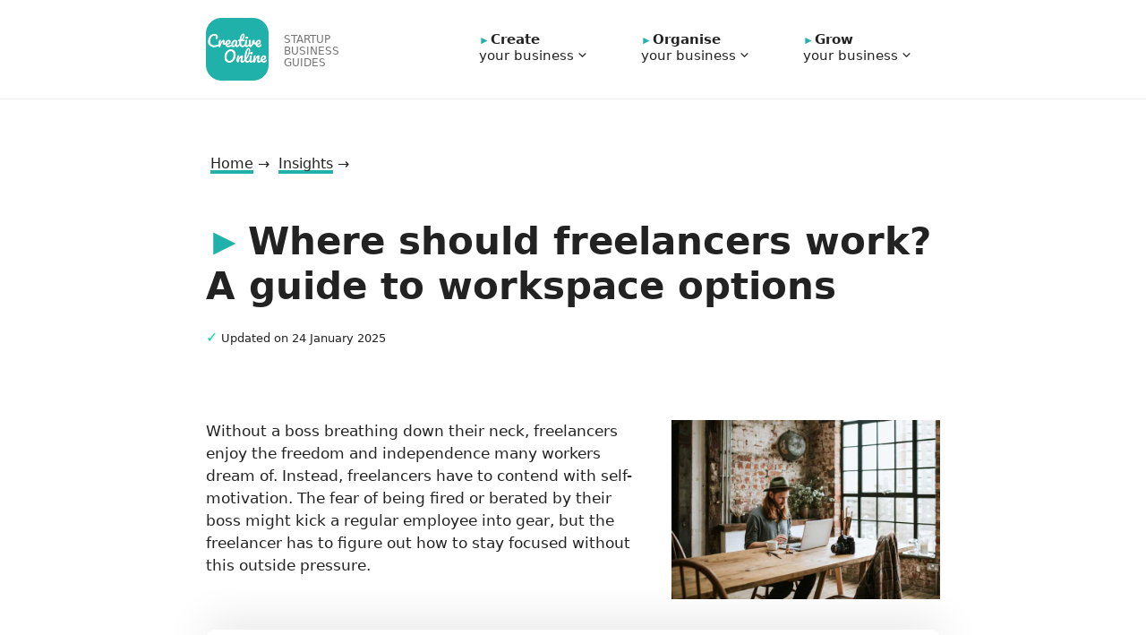

--- FILE ---
content_type: application/javascript
request_url: https://appwiki.nl/js/appwikiwpplugin.js
body_size: 73944
content:
(function(){var dr={59395:function(){/*! @source http://purl.eligrey.com/github/classList.js/blob/master/classList.js */"document"in window.self&&((!("classList"in document.createElement("_"))||document.createElementNS&&!("classList"in document.createElementNS("http://www.w3.org/2000/svg","g")))&&function(s){"use strict";if("Element"in s){var c="classList",t="prototype",r=s.Element[t],n=Object,e=String[t].trim||function(){return this.replace(/^\s+|\s+$/g,"")},a=Array[t].indexOf||function(d){for(var h=0,g=this.length;h<g;h++)if(h in this&&this[h]===d)return h;return-1},o=function(d,h){this.name=d,this.code=DOMException[d],this.message=h},i=function(d,h){if(h==="")throw new o("SYNTAX_ERR","An invalid or illegal string was specified");if(/\s/.test(h))throw new o("INVALID_CHARACTER_ERR","String contains an invalid character");return a.call(d,h)},u=function(d){for(var h=e.call(d.getAttribute("class")||""),g=h?h.split(/\s+/):[],y=0,p=g.length;y<p;y++)this.push(g[y]);this._updateClassName=function(){d.setAttribute("class",this.toString())}},f=u[t]=[],v=function(){return new u(this)};if(o[t]=Error[t],f.item=function(d){return this[d]||null},f.contains=function(d){return d+="",i(this,d)!==-1},f.add=function(){var d=arguments,h=0,g=d.length,y,p=!1;do y=d[h]+"",i(this,y)===-1&&(this.push(y),p=!0);while(++h<g);p&&this._updateClassName()},f.remove=function(){var d=arguments,h=0,g=d.length,y,p=!1,m;do for(y=d[h]+"",m=i(this,y);m!==-1;)this.splice(m,1),p=!0,m=i(this,y);while(++h<g);p&&this._updateClassName()},f.toggle=function(d,h){d+="";var g=this.contains(d),y=g?h!==!0&&"remove":h!==!1&&"add";return y&&this[y](d),h===!0||h===!1?h:!g},f.toString=function(){return this.join(" ")},n.defineProperty){var l={get:v,enumerable:!0,configurable:!0};try{n.defineProperty(r,c,l)}catch(d){(d.number===void 0||d.number===-2146823252)&&(l.enumerable=!1,n.defineProperty(r,c,l))}}else n[t].__defineGetter__&&r.__defineGetter__(c,v)}}(window.self),function(){"use strict";var s=document.createElement("_");if(s.classList.add("c1","c2"),!s.classList.contains("c2")){var c=function(r){var n=DOMTokenList.prototype[r];DOMTokenList.prototype[r]=function(e){var a,o=arguments.length;for(a=0;a<o;a++)e=arguments[a],n.call(this,e)}};c("add"),c("remove")}if(s.classList.toggle("c3",!1),s.classList.contains("c3")){var t=DOMTokenList.prototype.toggle;DOMTokenList.prototype.toggle=function(r,n){return 1 in arguments&&!this.contains(r)==!n?n:t.call(this,r)}}s=null}())},17961:function(s,c,t){var r=t(96318),n=t(74849),e=t(15943),a=r.TypeError;s.exports=function(o){if(n(o))return o;throw a(e(o)+" is not a function")}},45220:function(s,c,t){var r=t(96318),n=t(7357),e=t(15943),a=r.TypeError;s.exports=function(o){if(n(o))return o;throw a(e(o)+" is not a constructor")}},48e3:function(s,c,t){var r=t(96318),n=t(74849),e=r.String,a=r.TypeError;s.exports=function(o){if(typeof o=="object"||n(o))return o;throw a("Can't set "+e(o)+" as a prototype")}},49399:function(s,c,t){var r=t(32002),n=t(22408),e=t(73466),a=r("unscopables"),o=Array.prototype;o[a]==null&&e.f(o,a,{configurable:!0,value:n(null)}),s.exports=function(i){o[a][i]=!0}},80722:function(s,c,t){"use strict";var r=t(8215).charAt;s.exports=function(n,e,a){return e+(a?r(n,e).length:1)}},24727:function(s,c,t){var r=t(96318),n=t(66446),e=r.TypeError;s.exports=function(a,o){if(n(o,a))return a;throw e("Incorrect invocation")}},30356:function(s,c,t){var r=t(96318),n=t(43088),e=r.String,a=r.TypeError;s.exports=function(o){if(n(o))return o;throw a(e(o)+" is not an object")}},78433:function(s){s.exports=typeof ArrayBuffer<"u"&&typeof DataView<"u"},49262:function(s,c,t){var r=t(69799);s.exports=r(function(){if(typeof ArrayBuffer=="function"){var n=new ArrayBuffer(8);Object.isExtensible(n)&&Object.defineProperty(n,"a",{value:8})}})},47370:function(s,c,t){"use strict";var r=t(78433),n=t(57279),e=t(96318),a=t(74849),o=t(43088),i=t(93815),u=t(58222),f=t(15943),v=t(22860),l=t(38482),d=t(73466).f,h=t(66446),g=t(73076),y=t(33617),p=t(32002),m=t(63028),R=e.Int8Array,O=R&&R.prototype,x=e.Uint8ClampedArray,S=x&&x.prototype,E=R&&g(R),T=O&&g(O),A=Object.prototype,I=e.TypeError,N=p("toStringTag"),L=m("TYPED_ARRAY_TAG"),U=m("TYPED_ARRAY_CONSTRUCTOR"),V=r&&!!y&&u(e.opera)!=="Opera",K=!1,$,j,H,F={Int8Array:1,Uint8Array:1,Uint8ClampedArray:1,Int16Array:2,Uint16Array:2,Int32Array:4,Uint32Array:4,Float32Array:4,Float64Array:8},M={BigInt64Array:8,BigUint64Array:8},B=function(lt){if(!o(lt))return!1;var St=u(lt);return St==="DataView"||i(F,St)||i(M,St)},Y=function(Q){if(!o(Q))return!1;var lt=u(Q);return i(F,lt)||i(M,lt)},w=function(Q){if(Y(Q))return Q;throw I("Target is not a typed array")},q=function(Q){if(a(Q)&&(!y||h(E,Q)))return Q;throw I(f(Q)+" is not a typed array constructor")},et=function(Q,lt,St,vt){if(n){if(St)for(var ht in F){var Et=e[ht];if(Et&&i(Et.prototype,Q))try{delete Et.prototype[Q]}catch{try{Et.prototype[Q]=lt}catch{}}}(!T[Q]||St)&&l(T,Q,St?lt:V&&O[Q]||lt,vt)}},st=function(Q,lt,St){var vt,ht;if(n){if(y){if(St){for(vt in F)if(ht=e[vt],ht&&i(ht,Q))try{delete ht[Q]}catch{}}if(!E[Q]||St)try{return l(E,Q,St?lt:V&&E[Q]||lt)}catch{}else return}for(vt in F)ht=e[vt],ht&&(!ht[Q]||St)&&l(ht,Q,lt)}};for($ in F)j=e[$],H=j&&j.prototype,H?v(H,U,j):V=!1;for($ in M)j=e[$],H=j&&j.prototype,H&&v(H,U,j);if((!V||!a(E)||E===Function.prototype)&&(E=function(){throw I("Incorrect invocation")},V))for($ in F)e[$]&&y(e[$],E);if((!V||!T||T===A)&&(T=E.prototype,V))for($ in F)e[$]&&y(e[$].prototype,T);if(V&&g(S)!==T&&y(S,T),n&&!i(T,N)){K=!0,d(T,N,{get:function(){return o(this)?this[L]:void 0}});for($ in F)e[$]&&v(e[$],L,$)}s.exports={NATIVE_ARRAY_BUFFER_VIEWS:V,TYPED_ARRAY_CONSTRUCTOR:U,TYPED_ARRAY_TAG:K&&L,aTypedArray:w,aTypedArrayConstructor:q,exportTypedArrayMethod:et,exportTypedArrayStaticMethod:st,isView:B,isTypedArray:Y,TypedArray:E,TypedArrayPrototype:T}},40965:function(s,c,t){"use strict";var r=t(96318),n=t(91456),e=t(57279),a=t(78433),o=t(45642),i=t(22860),u=t(24929),f=t(69799),v=t(24727),l=t(82040),d=t(33427),h=t(66617),g=t(64273),y=t(73076),p=t(33617),m=t(6571).f,R=t(73466).f,O=t(64129),x=t(38278),S=t(579),E=t(11107),T=o.PROPER,A=o.CONFIGURABLE,I=E.get,N=E.set,L="ArrayBuffer",U="DataView",V="prototype",K="Wrong length",$="Wrong index",j=r[L],H=j,F=H&&H[V],M=r[U],B=M&&M[V],Y=Object.prototype,w=r.Array,q=r.RangeError,et=n(O),st=n([].reverse),Q=g.pack,lt=g.unpack,St=function(_){return[_&255]},vt=function(_){return[_&255,_>>8&255]},ht=function(_){return[_&255,_>>8&255,_>>16&255,_>>24&255]},Et=function(_){return _[3]<<24|_[2]<<16|_[1]<<8|_[0]},Pt=function(_){return Q(_,23,4)},Ut=function(_){return Q(_,52,8)},jt=function(_,ot){R(_[V],ot,{get:function(){return I(this)[ot]}})},Ct=function(_,ot,yt,xt){var At=h(yt),Mt=I(_);if(At+ot>Mt.byteLength)throw q($);var bt=I(Mt.buffer).bytes,k=At+Mt.byteOffset,Ot=x(bt,k,k+ot);return xt?Ot:st(Ot)},Nt=function(_,ot,yt,xt,At,Mt){var bt=h(yt),k=I(_);if(bt+ot>k.byteLength)throw q($);for(var Ot=I(k.buffer).bytes,rt=bt+k.byteOffset,dt=xt(+At),tt=0;tt<ot;tt++)Ot[rt+tt]=dt[Mt?tt:ot-tt-1]};if(!a)H=function(ot){v(this,F);var yt=h(ot);N(this,{bytes:et(w(yt),0),byteLength:yt}),e||(this.byteLength=yt)},F=H[V],M=function(ot,yt,xt){v(this,B),v(ot,F);var At=I(ot).byteLength,Mt=l(yt);if(Mt<0||Mt>At)throw q("Wrong offset");if(xt=xt===void 0?At-Mt:d(xt),Mt+xt>At)throw q(K);N(this,{buffer:ot,byteLength:xt,byteOffset:Mt}),e||(this.buffer=ot,this.byteLength=xt,this.byteOffset=Mt)},B=M[V],e&&(jt(H,"byteLength"),jt(M,"buffer"),jt(M,"byteLength"),jt(M,"byteOffset")),u(B,{getInt8:function(ot){return Ct(this,1,ot)[0]<<24>>24},getUint8:function(ot){return Ct(this,1,ot)[0]},getInt16:function(ot){var yt=Ct(this,2,ot,arguments.length>1?arguments[1]:void 0);return(yt[1]<<8|yt[0])<<16>>16},getUint16:function(ot){var yt=Ct(this,2,ot,arguments.length>1?arguments[1]:void 0);return yt[1]<<8|yt[0]},getInt32:function(ot){return Et(Ct(this,4,ot,arguments.length>1?arguments[1]:void 0))},getUint32:function(ot){return Et(Ct(this,4,ot,arguments.length>1?arguments[1]:void 0))>>>0},getFloat32:function(ot){return lt(Ct(this,4,ot,arguments.length>1?arguments[1]:void 0),23)},getFloat64:function(ot){return lt(Ct(this,8,ot,arguments.length>1?arguments[1]:void 0),52)},setInt8:function(ot,yt){Nt(this,1,ot,St,yt)},setUint8:function(ot,yt){Nt(this,1,ot,St,yt)},setInt16:function(ot,yt){Nt(this,2,ot,vt,yt,arguments.length>2?arguments[2]:void 0)},setUint16:function(ot,yt){Nt(this,2,ot,vt,yt,arguments.length>2?arguments[2]:void 0)},setInt32:function(ot,yt){Nt(this,4,ot,ht,yt,arguments.length>2?arguments[2]:void 0)},setUint32:function(ot,yt){Nt(this,4,ot,ht,yt,arguments.length>2?arguments[2]:void 0)},setFloat32:function(ot,yt){Nt(this,4,ot,Pt,yt,arguments.length>2?arguments[2]:void 0)},setFloat64:function(ot,yt){Nt(this,8,ot,Ut,yt,arguments.length>2?arguments[2]:void 0)}});else{var P=T&&j.name!==L;if(!f(function(){j(1)})||!f(function(){new j(-1)})||f(function(){return new j,new j(1.5),new j(NaN),P&&!A})){H=function(ot){return v(this,F),new j(h(ot))},H[V]=F;for(var C=m(j),D=0,b;C.length>D;)(b=C[D++])in H||i(H,b,j[b]);F.constructor=H}else P&&A&&i(j,"name",L);p&&y(B)!==Y&&p(B,Y);var z=new M(new H(2)),nt=n(B.setInt8);z.setInt8(0,2147483648),z.setInt8(1,2147483649),(z.getInt8(0)||!z.getInt8(1))&&u(B,{setInt8:function(ot,yt){nt(this,ot,yt<<24>>24)},setUint8:function(ot,yt){nt(this,ot,yt<<24>>24)}},{unsafe:!0})}S(H,L),S(M,U),s.exports={ArrayBuffer:H,DataView:M}},28277:function(s,c,t){"use strict";var r=t(80087),n=t(33202),e=t(33062),a=Math.min;s.exports=[].copyWithin||function(i,u){var f=r(this),v=e(f),l=n(i,v),d=n(u,v),h=arguments.length>2?arguments[2]:void 0,g=a((h===void 0?v:n(h,v))-d,v-l),y=1;for(d<l&&l<d+g&&(y=-1,d+=g-1,l+=g-1);g-- >0;)d in f?f[l]=f[d]:delete f[l],l+=y,d+=y;return f}},64129:function(s,c,t){"use strict";var r=t(80087),n=t(33202),e=t(33062);s.exports=function(o){for(var i=r(this),u=e(i),f=arguments.length,v=n(f>1?arguments[1]:void 0,u),l=f>2?arguments[2]:void 0,d=l===void 0?u:n(l,u);d>v;)i[v++]=o;return i}},60946:function(s,c,t){"use strict";var r=t(85744).forEach,n=t(54959),e=n("forEach");s.exports=e?[].forEach:function(o){return r(this,o,arguments.length>1?arguments[1]:void 0)}},63334:function(s,c,t){var r=t(33062);s.exports=function(n,e){for(var a=0,o=r(e),i=new n(o);o>a;)i[a]=e[a++];return i}},22172:function(s,c,t){"use strict";var r=t(96318),n=t(8339),e=t(36377),a=t(80087),o=t(21418),i=t(11571),u=t(7357),f=t(33062),v=t(45925),l=t(21424),d=t(14906),h=r.Array;s.exports=function(y){var p=a(y),m=u(this),R=arguments.length,O=R>1?arguments[1]:void 0,x=O!==void 0;x&&(O=n(O,R>2?arguments[2]:void 0));var S=d(p),E=0,T,A,I,N,L,U;if(S&&!(this==h&&i(S)))for(N=l(p,S),L=N.next,A=m?new this:[];!(I=e(L,N)).done;E++)U=x?o(N,O,[I.value,E],!0):I.value,v(A,E,U);else for(T=f(p),A=m?new this(T):h(T);T>E;E++)U=x?O(p[E],E):p[E],v(A,E,U);return A.length=E,A}},18265:function(s,c,t){var r=t(58518),n=t(33202),e=t(33062),a=function(o){return function(i,u,f){var v=r(i),l=e(v),d=n(f,l),h;if(o&&u!=u){for(;l>d;)if(h=v[d++],h!=h)return!0}else for(;l>d;d++)if((o||d in v)&&v[d]===u)return o||d||0;return!o&&-1}};s.exports={includes:a(!0),indexOf:a(!1)}},85744:function(s,c,t){var r=t(8339),n=t(91456),e=t(99295),a=t(80087),o=t(33062),i=t(67933),u=n([].push),f=function(v){var l=v==1,d=v==2,h=v==3,g=v==4,y=v==6,p=v==7,m=v==5||y;return function(R,O,x,S){for(var E=a(R),T=e(E),A=r(O,x),I=o(T),N=0,L=S||i,U=l?L(R,I):d||p?L(R,0):void 0,V,K;I>N;N++)if((m||N in T)&&(V=T[N],K=A(V,N,E),v))if(l)U[N]=K;else if(K)switch(v){case 3:return!0;case 5:return V;case 6:return N;case 2:u(U,V)}else switch(v){case 4:return!1;case 7:u(U,V)}return y?-1:h||g?g:U}};s.exports={forEach:f(0),map:f(1),filter:f(2),some:f(3),every:f(4),find:f(5),findIndex:f(6),filterReject:f(7)}},83816:function(s,c,t){"use strict";var r=t(60412),n=t(58518),e=t(82040),a=t(33062),o=t(54959),i=Math.min,u=[].lastIndexOf,f=!!u&&1/[1].lastIndexOf(1,-0)<0,v=o("lastIndexOf"),l=f||!v;s.exports=l?function(h){if(f)return r(u,this,arguments)||0;var g=n(this),y=a(g),p=y-1;for(arguments.length>1&&(p=i(p,e(arguments[1]))),p<0&&(p=y+p);p>=0;p--)if(p in g&&g[p]===h)return p||0;return-1}:u},86852:function(s,c,t){var r=t(69799),n=t(32002),e=t(25640),a=n("species");s.exports=function(o){return e>=51||!r(function(){var i=[],u=i.constructor={};return u[a]=function(){return{foo:1}},i[o](Boolean).foo!==1})}},54959:function(s,c,t){"use strict";var r=t(69799);s.exports=function(n,e){var a=[][n];return!!a&&r(function(){a.call(null,e||function(){return 1},1)})}},84632:function(s,c,t){var r=t(96318),n=t(17961),e=t(80087),a=t(99295),o=t(33062),i=r.TypeError,u=function(f){return function(v,l,d,h){n(l);var g=e(v),y=a(g),p=o(g),m=f?p-1:0,R=f?-1:1;if(d<2)for(;;){if(m in y){h=y[m],m+=R;break}if(m+=R,f?m<0:p<=m)throw i("Reduce of empty array with no initial value")}for(;f?m>=0:p>m;m+=R)m in y&&(h=l(h,y[m],m,g));return h}};s.exports={left:u(!1),right:u(!0)}},38278:function(s,c,t){var r=t(96318),n=t(33202),e=t(33062),a=t(45925),o=r.Array,i=Math.max;s.exports=function(u,f,v){for(var l=e(u),d=n(f,l),h=n(v===void 0?l:v,l),g=o(i(h-d,0)),y=0;d<h;d++,y++)a(g,y,u[d]);return g.length=y,g}},79943:function(s,c,t){var r=t(91456);s.exports=r([].slice)},92227:function(s,c,t){var r=t(38278),n=Math.floor,e=function(i,u){var f=i.length,v=n(f/2);return f<8?a(i,u):o(i,e(r(i,0,v),u),e(r(i,v),u),u)},a=function(i,u){for(var f=i.length,v=1,l,d;v<f;){for(d=v,l=i[v];d&&u(i[d-1],l)>0;)i[d]=i[--d];d!==v++&&(i[d]=l)}return i},o=function(i,u,f,v){for(var l=u.length,d=f.length,h=0,g=0;h<l||g<d;)i[h+g]=h<l&&g<d?v(u[h],f[g])<=0?u[h++]:f[g++]:h<l?u[h++]:f[g++];return i};s.exports=e},71659:function(s,c,t){var r=t(96318),n=t(14525),e=t(7357),a=t(43088),o=t(32002),i=o("species"),u=r.Array;s.exports=function(f){var v;return n(f)&&(v=f.constructor,e(v)&&(v===u||n(v.prototype))?v=void 0:a(v)&&(v=v[i],v===null&&(v=void 0))),v===void 0?u:v}},67933:function(s,c,t){var r=t(71659);s.exports=function(n,e){return new(r(n))(e===0?0:e)}},10317:function(s){for(var c="ABCDEFGHIJKLMNOPQRSTUVWXYZabcdefghijklmnopqrstuvwxyz0123456789+/=",t={},r=0;r<66;r++)t[c.charAt(r)]=r;s.exports={itoc:c,ctoi:t}},21418:function(s,c,t){var r=t(30356),n=t(43216);s.exports=function(e,a,o,i){try{return i?a(r(o)[0],o[1]):a(o)}catch(u){n(e,"throw",u)}}},27355:function(s,c,t){var r=t(32002),n=r("iterator"),e=!1;try{var a=0,o={next:function(){return{done:!!a++}},return:function(){e=!0}};o[n]=function(){return this},Array.from(o,function(){throw 2})}catch{}s.exports=function(i,u){if(!u&&!e)return!1;var f=!1;try{var v={};v[n]=function(){return{next:function(){return{done:f=!0}}}},i(v)}catch{}return f}},1418:function(s,c,t){var r=t(91456),n=r({}.toString),e=r("".slice);s.exports=function(a){return e(n(a),8,-1)}},58222:function(s,c,t){var r=t(96318),n=t(60896),e=t(74849),a=t(1418),o=t(32002),i=o("toStringTag"),u=r.Object,f=a(function(){return arguments}())=="Arguments",v=function(l,d){try{return l[d]}catch{}};s.exports=n?a:function(l){var d,h,g;return l===void 0?"Undefined":l===null?"Null":typeof(h=v(d=u(l),i))=="string"?h:f?a(d):(g=a(d))=="Object"&&e(d.callee)?"Arguments":g}},60868:function(s,c,t){var r=t(91456),n=r("".replace),e=function(i){return String(Error(i).stack)}("zxcasd"),a=/\n\s*at [^:]*:[^\n]*/,o=a.test(e);s.exports=function(i,u){if(o&&typeof i=="string")for(;u--;)i=n(i,a,"");return i}},38346:function(s,c,t){"use strict";var r=t(73466).f,n=t(22408),e=t(24929),a=t(8339),o=t(24727),i=t(15488),u=t(13963),f=t(20396),v=t(57279),l=t(57987).fastKey,d=t(11107),h=d.set,g=d.getterFor;s.exports={getConstructor:function(y,p,m,R){var O=y(function(A,I){o(A,x),h(A,{type:p,index:n(null),first:void 0,last:void 0,size:0}),v||(A.size=0),I!=null&&i(I,A[R],{that:A,AS_ENTRIES:m})}),x=O.prototype,S=g(p),E=function(A,I,N){var L=S(A),U=T(A,I),V,K;return U?U.value=N:(L.last=U={index:K=l(I,!0),key:I,value:N,previous:V=L.last,next:void 0,removed:!1},L.first||(L.first=U),V&&(V.next=U),v?L.size++:A.size++,K!=="F"&&(L.index[K]=U)),A},T=function(A,I){var N=S(A),L=l(I),U;if(L!=="F")return N.index[L];for(U=N.first;U;U=U.next)if(U.key==I)return U};return e(x,{clear:function(){for(var I=this,N=S(I),L=N.index,U=N.first;U;)U.removed=!0,U.previous&&(U.previous=U.previous.next=void 0),delete L[U.index],U=U.next;N.first=N.last=void 0,v?N.size=0:I.size=0},delete:function(A){var I=this,N=S(I),L=T(I,A);if(L){var U=L.next,V=L.previous;delete N.index[L.index],L.removed=!0,V&&(V.next=U),U&&(U.previous=V),N.first==L&&(N.first=U),N.last==L&&(N.last=V),v?N.size--:I.size--}return!!L},forEach:function(I){for(var N=S(this),L=a(I,arguments.length>1?arguments[1]:void 0),U;U=U?U.next:N.first;)for(L(U.value,U.key,this);U&&U.removed;)U=U.previous},has:function(I){return!!T(this,I)}}),e(x,m?{get:function(I){var N=T(this,I);return N&&N.value},set:function(I,N){return E(this,I===0?0:I,N)}}:{add:function(I){return E(this,I=I===0?0:I,I)}}),v&&r(x,"size",{get:function(){return S(this).size}}),O},setStrong:function(y,p,m){var R=p+" Iterator",O=g(p),x=g(R);u(y,p,function(S,E){h(this,{type:R,target:S,state:O(S),kind:E,last:void 0})},function(){for(var S=x(this),E=S.kind,T=S.last;T&&T.removed;)T=T.previous;return!S.target||!(S.last=T=T?T.next:S.state.first)?(S.target=void 0,{value:void 0,done:!0}):E=="keys"?{value:T.key,done:!1}:E=="values"?{value:T.value,done:!1}:{value:[T.key,T.value],done:!1}},m?"entries":"values",!m,!0),f(p)}}},97484:function(s,c,t){"use strict";var r=t(91456),n=t(24929),e=t(57987).getWeakData,a=t(30356),o=t(43088),i=t(24727),u=t(15488),f=t(85744),v=t(93815),l=t(11107),d=l.set,h=l.getterFor,g=f.find,y=f.findIndex,p=r([].splice),m=0,R=function(S){return S.frozen||(S.frozen=new O)},O=function(){this.entries=[]},x=function(S,E){return g(S.entries,function(T){return T[0]===E})};O.prototype={get:function(S){var E=x(this,S);if(E)return E[1]},has:function(S){return!!x(this,S)},set:function(S,E){var T=x(this,S);T?T[1]=E:this.entries.push([S,E])},delete:function(S){var E=y(this.entries,function(T){return T[0]===S});return~E&&p(this.entries,E,1),!!~E}},s.exports={getConstructor:function(S,E,T,A){var I=S(function(V,K){i(V,N),d(V,{type:E,id:m++,frozen:void 0}),K!=null&&u(K,V[A],{that:V,AS_ENTRIES:T})}),N=I.prototype,L=h(E),U=function(V,K,$){var j=L(V),H=e(a(K),!0);return H===!0?R(j).set(K,$):H[j.id]=$,V};return n(N,{delete:function(V){var K=L(this);if(!o(V))return!1;var $=e(V);return $===!0?R(K).delete(V):$&&v($,K.id)&&delete $[K.id]},has:function(K){var $=L(this);if(!o(K))return!1;var j=e(K);return j===!0?R($).has(K):j&&v(j,$.id)}}),n(N,T?{get:function(K){var $=L(this);if(o(K)){var j=e(K);return j===!0?R($).get(K):j?j[$.id]:void 0}},set:function(K,$){return U(this,K,$)}}:{add:function(K){return U(this,K,!0)}}),I}}},92960:function(s,c,t){"use strict";var r=t(13795),n=t(96318),e=t(91456),a=t(53780),o=t(38482),i=t(57987),u=t(15488),f=t(24727),v=t(74849),l=t(43088),d=t(69799),h=t(27355),g=t(579),y=t(58214);s.exports=function(p,m,R){var O=p.indexOf("Map")!==-1,x=p.indexOf("Weak")!==-1,S=O?"set":"add",E=n[p],T=E&&E.prototype,A=E,I={},N=function(H){var F=e(T[H]);o(T,H,H=="add"?function(B){return F(this,B===0?0:B),this}:H=="delete"?function(M){return x&&!l(M)?!1:F(this,M===0?0:M)}:H=="get"?function(B){return x&&!l(B)?void 0:F(this,B===0?0:B)}:H=="has"?function(B){return x&&!l(B)?!1:F(this,B===0?0:B)}:function(B,Y){return F(this,B===0?0:B,Y),this})},L=a(p,!v(E)||!(x||T.forEach&&!d(function(){new E().entries().next()})));if(L)A=R.getConstructor(m,p,O,S),i.enable();else if(a(p,!0)){var U=new A,V=U[S](x?{}:-0,1)!=U,K=d(function(){U.has(1)}),$=h(function(H){new E(H)}),j=!x&&d(function(){for(var H=new E,F=5;F--;)H[S](F,F);return!H.has(-0)});$||(A=m(function(H,F){f(H,T);var M=y(new E,H,A);return F!=null&&u(F,M[S],{that:M,AS_ENTRIES:O}),M}),A.prototype=T,T.constructor=A),(K||j)&&(N("delete"),N("has"),O&&N("get")),(j||V)&&N(S),x&&T.clear&&delete T.clear}return I[p]=A,r({global:!0,forced:A!=E},I),g(A,p),x||R.setStrong(A,p,O),A}},74578:function(s,c,t){var r=t(93815),n=t(47339),e=t(22686),a=t(73466);s.exports=function(o,i,u){for(var f=n(i),v=a.f,l=e.f,d=0;d<f.length;d++){var h=f[d];!r(o,h)&&!(u&&r(u,h))&&v(o,h,l(i,h))}}},58279:function(s,c,t){var r=t(32002),n=r("match");s.exports=function(e){var a=/./;try{"/./"[e](a)}catch{try{return a[n]=!1,"/./"[e](a)}catch{}}return!1}},84303:function(s,c,t){var r=t(69799);s.exports=!r(function(){function n(){}return n.prototype.constructor=null,Object.getPrototypeOf(new n)!==n.prototype})},66650:function(s,c,t){var r=t(91456),n=t(59721),e=t(75999),a=/"/g,o=r("".replace);s.exports=function(i,u,f,v){var l=e(n(i)),d="<"+u;return f!==""&&(d+=" "+f+'="'+o(e(v),a,"&quot;")+'"'),d+">"+l+"</"+u+">"}},66834:function(s,c,t){"use strict";var r=t(51669).IteratorPrototype,n=t(22408),e=t(33339),a=t(579),o=t(46534),i=function(){return this};s.exports=function(u,f,v,l){var d=f+" Iterator";return u.prototype=n(r,{next:e(+!l,v)}),a(u,d,!1,!0),o[d]=i,u}},22860:function(s,c,t){var r=t(57279),n=t(73466),e=t(33339);s.exports=r?function(a,o,i){return n.f(a,o,e(1,i))}:function(a,o,i){return a[o]=i,a}},33339:function(s){s.exports=function(c,t){return{enumerable:!(c&1),configurable:!(c&2),writable:!(c&4),value:t}}},45925:function(s,c,t){"use strict";var r=t(85718),n=t(73466),e=t(33339);s.exports=function(a,o,i){var u=r(o);u in a?n.f(a,u,e(0,i)):a[u]=i}},74718:function(s,c,t){"use strict";var r=t(96318),n=t(91456),e=t(69799),a=t(59289).start,o=r.RangeError,i=Math.abs,u=Date.prototype,f=u.toISOString,v=n(u.getTime),l=n(u.getUTCDate),d=n(u.getUTCFullYear),h=n(u.getUTCHours),g=n(u.getUTCMilliseconds),y=n(u.getUTCMinutes),p=n(u.getUTCMonth),m=n(u.getUTCSeconds);s.exports=e(function(){return f.call(new Date(-50000000000001))!="0385-07-25T07:06:39.999Z"})||!e(function(){f.call(new Date(NaN))})?function(){if(!isFinite(v(this)))throw o("Invalid time value");var O=this,x=d(O),S=g(O),E=x<0?"-":x>9999?"+":"";return E+a(i(x),E?6:4,0)+"-"+a(p(O)+1,2,0)+"-"+a(l(O),2,0)+"T"+a(h(O),2,0)+":"+a(y(O),2,0)+":"+a(m(O),2,0)+"."+a(S,3,0)+"Z"}:f},81121:function(s,c,t){"use strict";var r=t(96318),n=t(30356),e=t(2043),a=r.TypeError;s.exports=function(o){if(n(this),o==="string"||o==="default")o="string";else if(o!=="number")throw a("Incorrect hint");return e(this,o)}},13963:function(s,c,t){"use strict";var r=t(13795),n=t(36377),e=t(6106),a=t(45642),o=t(74849),i=t(66834),u=t(73076),f=t(33617),v=t(579),l=t(22860),d=t(38482),h=t(32002),g=t(46534),y=t(51669),p=a.PROPER,m=a.CONFIGURABLE,R=y.IteratorPrototype,O=y.BUGGY_SAFARI_ITERATORS,x=h("iterator"),S="keys",E="values",T="entries",A=function(){return this};s.exports=function(I,N,L,U,V,K,$){i(L,N,U);var j=function(Q){if(Q===V&&Y)return Y;if(!O&&Q in M)return M[Q];switch(Q){case S:return function(){return new L(this,Q)};case E:return function(){return new L(this,Q)};case T:return function(){return new L(this,Q)}}return function(){return new L(this)}},H=N+" Iterator",F=!1,M=I.prototype,B=M[x]||M["@@iterator"]||V&&M[V],Y=!O&&B||j(V),w=N=="Array"&&M.entries||B,q,et,st;if(w&&(q=u(w.call(new I)),q!==Object.prototype&&q.next&&(!e&&u(q)!==R&&(f?f(q,R):o(q[x])||d(q,x,A)),v(q,H,!0,!0),e&&(g[H]=A))),p&&V==E&&B&&B.name!==E&&(!e&&m?l(M,"name",E):(F=!0,Y=function(){return n(B,this)})),V)if(et={values:j(E),keys:K?Y:j(S),entries:j(T)},$)for(st in et)(O||F||!(st in M))&&d(M,st,et[st]);else r({target:N,proto:!0,forced:O||F},et);return(!e||$)&&M[x]!==Y&&d(M,x,Y,{name:V}),g[N]=Y,et}},75802:function(s,c,t){var r=t(463),n=t(93815),e=t(48776),a=t(73466).f;s.exports=function(o){var i=r.Symbol||(r.Symbol={});n(i,o)||a(i,o,{value:e.f(o)})}},57279:function(s,c,t){var r=t(69799);s.exports=!r(function(){return Object.defineProperty({},1,{get:function(){return 7}})[1]!=7})},92738:function(s,c,t){var r=t(96318),n=t(43088),e=r.document,a=n(e)&&n(e.createElement);s.exports=function(o){return a?e.createElement(o):{}}},87843:function(s){s.exports={IndexSizeError:{s:"INDEX_SIZE_ERR",c:1,m:1},DOMStringSizeError:{s:"DOMSTRING_SIZE_ERR",c:2,m:0},HierarchyRequestError:{s:"HIERARCHY_REQUEST_ERR",c:3,m:1},WrongDocumentError:{s:"WRONG_DOCUMENT_ERR",c:4,m:1},InvalidCharacterError:{s:"INVALID_CHARACTER_ERR",c:5,m:1},NoDataAllowedError:{s:"NO_DATA_ALLOWED_ERR",c:6,m:0},NoModificationAllowedError:{s:"NO_MODIFICATION_ALLOWED_ERR",c:7,m:1},NotFoundError:{s:"NOT_FOUND_ERR",c:8,m:1},NotSupportedError:{s:"NOT_SUPPORTED_ERR",c:9,m:1},InUseAttributeError:{s:"INUSE_ATTRIBUTE_ERR",c:10,m:1},InvalidStateError:{s:"INVALID_STATE_ERR",c:11,m:1},SyntaxError:{s:"SYNTAX_ERR",c:12,m:1},InvalidModificationError:{s:"INVALID_MODIFICATION_ERR",c:13,m:1},NamespaceError:{s:"NAMESPACE_ERR",c:14,m:1},InvalidAccessError:{s:"INVALID_ACCESS_ERR",c:15,m:1},ValidationError:{s:"VALIDATION_ERR",c:16,m:0},TypeMismatchError:{s:"TYPE_MISMATCH_ERR",c:17,m:1},SecurityError:{s:"SECURITY_ERR",c:18,m:1},NetworkError:{s:"NETWORK_ERR",c:19,m:1},AbortError:{s:"ABORT_ERR",c:20,m:1},URLMismatchError:{s:"URL_MISMATCH_ERR",c:21,m:1},QuotaExceededError:{s:"QUOTA_EXCEEDED_ERR",c:22,m:1},TimeoutError:{s:"TIMEOUT_ERR",c:23,m:1},InvalidNodeTypeError:{s:"INVALID_NODE_TYPE_ERR",c:24,m:1},DataCloneError:{s:"DATA_CLONE_ERR",c:25,m:1}}},63708:function(s){s.exports={CSSRuleList:0,CSSStyleDeclaration:0,CSSValueList:0,ClientRectList:0,DOMRectList:0,DOMStringList:0,DOMTokenList:1,DataTransferItemList:0,FileList:0,HTMLAllCollection:0,HTMLCollection:0,HTMLFormElement:0,HTMLSelectElement:0,MediaList:0,MimeTypeArray:0,NamedNodeMap:0,NodeList:1,PaintRequestList:0,Plugin:0,PluginArray:0,SVGLengthList:0,SVGNumberList:0,SVGPathSegList:0,SVGPointList:0,SVGStringList:0,SVGTransformList:0,SourceBufferList:0,StyleSheetList:0,TextTrackCueList:0,TextTrackList:0,TouchList:0}},93781:function(s,c,t){var r=t(92738),n=r("span").classList,e=n&&n.constructor&&n.constructor.prototype;s.exports=e===Object.prototype?void 0:e},56854:function(s,c,t){var r=t(54114),n=r.match(/firefox\/(\d+)/i);s.exports=!!n&&+n[1]},81806:function(s){s.exports=typeof window=="object"},52688:function(s,c,t){var r=t(54114);s.exports=/MSIE|Trident/.test(r)},68087:function(s,c,t){var r=t(54114),n=t(96318);s.exports=/ipad|iphone|ipod/i.test(r)&&n.Pebble!==void 0},96654:function(s,c,t){var r=t(54114);s.exports=/(?:ipad|iphone|ipod).*applewebkit/i.test(r)},43786:function(s,c,t){var r=t(1418),n=t(96318);s.exports=r(n.process)=="process"},12024:function(s,c,t){var r=t(54114);s.exports=/web0s(?!.*chrome)/i.test(r)},54114:function(s,c,t){var r=t(30988);s.exports=r("navigator","userAgent")||""},25640:function(s,c,t){var r=t(96318),n=t(54114),e=r.process,a=r.Deno,o=e&&e.versions||a&&a.version,i=o&&o.v8,u,f;i&&(u=i.split("."),f=u[0]>0&&u[0]<4?1:+(u[0]+u[1])),!f&&n&&(u=n.match(/Edge\/(\d+)/),(!u||u[1]>=74)&&(u=n.match(/Chrome\/(\d+)/),u&&(f=+u[1]))),s.exports=f},70186:function(s,c,t){var r=t(54114),n=r.match(/AppleWebKit\/(\d+)\./);s.exports=!!n&&+n[1]},40587:function(s){s.exports=["constructor","hasOwnProperty","isPrototypeOf","propertyIsEnumerable","toLocaleString","toString","valueOf"]},64592:function(s,c,t){var r=t(69799),n=t(33339);s.exports=!r(function(){var e=Error("a");return"stack"in e?(Object.defineProperty(e,"stack",n(1,7)),e.stack!==7):!0})},16370:function(s,c,t){"use strict";var r=t(57279),n=t(69799),e=t(30356),a=t(22408),o=t(20880),i=Error.prototype.toString,u=n(function(){if(r){var f=a(Object.defineProperty({},"name",{get:function(){return this===f}}));if(i.call(f)!=="true")return!0}return i.call({message:1,name:2})!=="2: 1"||i.call({})!=="Error"});s.exports=u?function(){var v=e(this),l=o(v.name,"Error"),d=o(v.message);return l?d?l+": "+d:l:d}:i},13795:function(s,c,t){var r=t(96318),n=t(22686).f,e=t(22860),a=t(38482),o=t(88964),i=t(74578),u=t(53780);s.exports=function(f,v){var l=f.target,d=f.global,h=f.stat,g,y,p,m,R,O;if(d?y=r:h?y=r[l]||o(l,{}):y=(r[l]||{}).prototype,y)for(p in v){if(R=v[p],f.noTargetGet?(O=n(y,p),m=O&&O.value):m=y[p],g=u(d?p:l+(h?".":"#")+p,f.forced),!g&&m!==void 0){if(typeof R==typeof m)continue;i(R,m)}(f.sham||m&&m.sham)&&e(R,"sham",!0),a(y,p,R,f)}}},69799:function(s){s.exports=function(c){try{return!!c()}catch{return!0}}},80748:function(s,c,t){"use strict";t(54001);var r=t(91456),n=t(38482),e=t(52679),a=t(69799),o=t(32002),i=t(22860),u=o("species"),f=RegExp.prototype;s.exports=function(v,l,d,h){var g=o(v),y=!a(function(){var O={};return O[g]=function(){return 7},""[v](O)!=7}),p=y&&!a(function(){var O=!1,x=/a/;return v==="split"&&(x={},x.constructor={},x.constructor[u]=function(){return x},x.flags="",x[g]=/./[g]),x.exec=function(){return O=!0,null},x[g](""),!O});if(!y||!p||d){var m=r(/./[g]),R=l(g,""[v],function(O,x,S,E,T){var A=r(O),I=x.exec;return I===e||I===f.exec?y&&!T?{done:!0,value:m(x,S,E)}:{done:!0,value:A(S,x,E)}:{done:!1}});n(String.prototype,v,R[0]),n(f,g,R[1])}h&&i(f[g],"sham",!0)}},24196:function(s,c,t){"use strict";var r=t(96318),n=t(14525),e=t(33062),a=t(8339),o=r.TypeError,i=function(u,f,v,l,d,h,g,y){for(var p=d,m=0,R=g?a(g,y):!1,O,x;m<l;){if(m in v){if(O=R?R(v[m],m,f):v[m],h>0&&n(O))x=e(O),p=i(u,f,O,x,p,h-1)-1;else{if(p>=9007199254740991)throw o("Exceed the acceptable array length");u[p]=O}p++}m++}return p};s.exports=i},99396:function(s,c,t){var r=t(69799);s.exports=!r(function(){return Object.isExtensible(Object.preventExtensions({}))})},60412:function(s,c,t){var r=t(10249),n=Function.prototype,e=n.apply,a=n.call;s.exports=typeof Reflect=="object"&&Reflect.apply||(r?a.bind(e):function(){return a.apply(e,arguments)})},8339:function(s,c,t){var r=t(91456),n=t(17961),e=t(10249),a=r(r.bind);s.exports=function(o,i){return n(o),i===void 0?o:e?a(o,i):function(){return o.apply(i,arguments)}}},10249:function(s,c,t){var r=t(69799);s.exports=!r(function(){var n=function(){}.bind();return typeof n!="function"||n.hasOwnProperty("prototype")})},21684:function(s,c,t){"use strict";var r=t(96318),n=t(91456),e=t(17961),a=t(43088),o=t(93815),i=t(79943),u=t(10249),f=r.Function,v=n([].concat),l=n([].join),d={},h=function(g,y,p){if(!o(d,y)){for(var m=[],R=0;R<y;R++)m[R]="a["+R+"]";d[y]=f("C,a","return new C("+l(m,",")+")")}return d[y](g,p)};s.exports=u?f.bind:function(y){var p=e(this),m=p.prototype,R=i(arguments,1),O=function(){var S=v(R,i(arguments));return this instanceof O?h(p,S.length,S):p.apply(y,S)};return a(m)&&(O.prototype=m),O}},36377:function(s,c,t){var r=t(10249),n=Function.prototype.call;s.exports=r?n.bind(n):function(){return n.apply(n,arguments)}},45642:function(s,c,t){var r=t(57279),n=t(93815),e=Function.prototype,a=r&&Object.getOwnPropertyDescriptor,o=n(e,"name"),i=o&&function(){}.name==="something",u=o&&(!r||r&&a(e,"name").configurable);s.exports={EXISTS:o,PROPER:i,CONFIGURABLE:u}},91456:function(s,c,t){var r=t(10249),n=Function.prototype,e=n.bind,a=n.call,o=r&&e.bind(a,a);s.exports=r?function(i){return i&&o(i)}:function(i){return i&&function(){return a.apply(i,arguments)}}},30988:function(s,c,t){var r=t(96318),n=t(74849),e=function(a){return n(a)?a:void 0};s.exports=function(a,o){return arguments.length<2?e(r[a]):r[a]&&r[a][o]}},14906:function(s,c,t){var r=t(58222),n=t(38664),e=t(46534),a=t(32002),o=a("iterator");s.exports=function(i){if(i!=null)return n(i,o)||n(i,"@@iterator")||e[r(i)]}},21424:function(s,c,t){var r=t(96318),n=t(36377),e=t(17961),a=t(30356),o=t(15943),i=t(14906),u=r.TypeError;s.exports=function(f,v){var l=arguments.length<2?i(f):v;if(e(l))return a(n(l,f));throw u(o(f)+" is not iterable")}},38664:function(s,c,t){var r=t(17961);s.exports=function(n,e){var a=n[e];return a==null?void 0:r(a)}},17018:function(s,c,t){var r=t(91456),n=t(80087),e=Math.floor,a=r("".charAt),o=r("".replace),i=r("".slice),u=/\$([$&'`]|\d{1,2}|<[^>]*>)/g,f=/\$([$&'`]|\d{1,2})/g;s.exports=function(v,l,d,h,g,y){var p=d+v.length,m=h.length,R=f;return g!==void 0&&(g=n(g),R=u),o(y,R,function(O,x){var S;switch(a(x,0)){case"$":return"$";case"&":return v;case"`":return i(l,0,d);case"'":return i(l,p);case"<":S=g[i(x,1,-1)];break;default:var E=+x;if(E===0)return O;if(E>m){var T=e(E/10);return T===0?O:T<=m?h[T-1]===void 0?a(x,1):h[T-1]+a(x,1):O}S=h[E-1]}return S===void 0?"":S})}},96318:function(s,c,t){var r=function(n){return n&&n.Math==Math&&n};s.exports=r(typeof globalThis=="object"&&globalThis)||r(typeof window=="object"&&window)||r(typeof self=="object"&&self)||r(typeof t.g=="object"&&t.g)||function(){return this}()||Function("return this")()},93815:function(s,c,t){var r=t(91456),n=t(80087),e=r({}.hasOwnProperty);s.exports=Object.hasOwn||function(o,i){return e(n(o),i)}},12644:function(s){s.exports={}},84887:function(s,c,t){var r=t(96318);s.exports=function(n,e){var a=r.console;a&&a.error&&(arguments.length==1?a.error(n):a.error(n,e))}},39968:function(s,c,t){var r=t(30988);s.exports=r("document","documentElement")},39641:function(s,c,t){var r=t(57279),n=t(69799),e=t(92738);s.exports=!r&&!n(function(){return Object.defineProperty(e("div"),"a",{get:function(){return 7}}).a!=7})},64273:function(s,c,t){var r=t(96318),n=r.Array,e=Math.abs,a=Math.pow,o=Math.floor,i=Math.log,u=Math.LN2,f=function(l,d,h){var g=n(h),y=h*8-d-1,p=(1<<y)-1,m=p>>1,R=d===23?a(2,-24)-a(2,-77):0,O=l<0||l===0&&1/l<0?1:0,x=0,S,E,T;for(l=e(l),l!=l||l===1/0?(E=l!=l?1:0,S=p):(S=o(i(l)/u),T=a(2,-S),l*T<1&&(S--,T*=2),S+m>=1?l+=R/T:l+=R*a(2,1-m),l*T>=2&&(S++,T/=2),S+m>=p?(E=0,S=p):S+m>=1?(E=(l*T-1)*a(2,d),S=S+m):(E=l*a(2,m-1)*a(2,d),S=0));d>=8;)g[x++]=E&255,E/=256,d-=8;for(S=S<<d|E,y+=d;y>0;)g[x++]=S&255,S/=256,y-=8;return g[--x]|=O*128,g},v=function(l,d){var h=l.length,g=h*8-d-1,y=(1<<g)-1,p=y>>1,m=g-7,R=h-1,O=l[R--],x=O&127,S;for(O>>=7;m>0;)x=x*256+l[R--],m-=8;for(S=x&(1<<-m)-1,x>>=-m,m+=d;m>0;)S=S*256+l[R--],m-=8;if(x===0)x=1-p;else{if(x===y)return S?NaN:O?-1/0:1/0;S=S+a(2,d),x=x-p}return(O?-1:1)*S*a(2,x-d)};s.exports={pack:f,unpack:v}},99295:function(s,c,t){var r=t(96318),n=t(91456),e=t(69799),a=t(1418),o=r.Object,i=n("".split);s.exports=e(function(){return!o("z").propertyIsEnumerable(0)})?function(u){return a(u)=="String"?i(u,""):o(u)}:o},58214:function(s,c,t){var r=t(74849),n=t(43088),e=t(33617);s.exports=function(a,o,i){var u,f;return e&&r(u=o.constructor)&&u!==i&&n(f=u.prototype)&&f!==i.prototype&&e(a,f),a}},86779:function(s,c,t){var r=t(91456),n=t(74849),e=t(65874),a=r(Function.toString);n(e.inspectSource)||(e.inspectSource=function(o){return a(o)}),s.exports=e.inspectSource},98230:function(s,c,t){var r=t(43088),n=t(22860);s.exports=function(e,a){r(a)&&"cause"in a&&n(e,"cause",a.cause)}},57987:function(s,c,t){var r=t(13795),n=t(91456),e=t(12644),a=t(43088),o=t(93815),i=t(73466).f,u=t(6571),f=t(90496),v=t(38603),l=t(63028),d=t(99396),h=!1,g=l("meta"),y=0,p=function(E){i(E,g,{value:{objectID:"O"+y++,weakData:{}}})},m=function(E,T){if(!a(E))return typeof E=="symbol"?E:(typeof E=="string"?"S":"P")+E;if(!o(E,g)){if(!v(E))return"F";if(!T)return"E";p(E)}return E[g].objectID},R=function(E,T){if(!o(E,g)){if(!v(E))return!0;if(!T)return!1;p(E)}return E[g].weakData},O=function(E){return d&&h&&v(E)&&!o(E,g)&&p(E),E},x=function(){S.enable=function(){},h=!0;var E=u.f,T=n([].splice),A={};A[g]=1,E(A).length&&(u.f=function(I){for(var N=E(I),L=0,U=N.length;L<U;L++)if(N[L]===g){T(N,L,1);break}return N},r({target:"Object",stat:!0,forced:!0},{getOwnPropertyNames:f.f}))},S=s.exports={enable:x,fastKey:m,getWeakData:R,onFreeze:O};e[g]=!0},11107:function(s,c,t){var r=t(12658),n=t(96318),e=t(91456),a=t(43088),o=t(22860),i=t(93815),u=t(65874),f=t(46540),v=t(12644),l="Object already initialized",d=n.TypeError,h=n.WeakMap,g,y,p,m=function(A){return p(A)?y(A):g(A,{})},R=function(A){return function(I){var N;if(!a(I)||(N=y(I)).type!==A)throw d("Incompatible receiver, "+A+" required");return N}};if(r||u.state){var O=u.state||(u.state=new h),x=e(O.get),S=e(O.has),E=e(O.set);g=function(A,I){if(S(O,A))throw new d(l);return I.facade=A,E(O,A,I),I},y=function(A){return x(O,A)||{}},p=function(A){return S(O,A)}}else{var T=f("state");v[T]=!0,g=function(A,I){if(i(A,T))throw new d(l);return I.facade=A,o(A,T,I),I},y=function(A){return i(A,T)?A[T]:{}},p=function(A){return i(A,T)}}s.exports={set:g,get:y,has:p,enforce:m,getterFor:R}},11571:function(s,c,t){var r=t(32002),n=t(46534),e=r("iterator"),a=Array.prototype;s.exports=function(o){return o!==void 0&&(n.Array===o||a[e]===o)}},14525:function(s,c,t){var r=t(1418);s.exports=Array.isArray||function(e){return r(e)=="Array"}},74849:function(s){s.exports=function(c){return typeof c=="function"}},7357:function(s,c,t){var r=t(91456),n=t(69799),e=t(74849),a=t(58222),o=t(30988),i=t(86779),u=function(){},f=[],v=o("Reflect","construct"),l=/^\s*(?:class|function)\b/,d=r(l.exec),h=!l.exec(u),g=function(m){if(!e(m))return!1;try{return v(u,f,m),!0}catch{return!1}},y=function(m){if(!e(m))return!1;switch(a(m)){case"AsyncFunction":case"GeneratorFunction":case"AsyncGeneratorFunction":return!1}try{return h||!!d(l,i(m))}catch{return!0}};y.sham=!0,s.exports=!v||n(function(){var p;return g(g.call)||!g(Object)||!g(function(){p=!0})||p})?y:g},88988:function(s,c,t){var r=t(93815);s.exports=function(n){return n!==void 0&&(r(n,"value")||r(n,"writable"))}},53780:function(s,c,t){var r=t(69799),n=t(74849),e=/#|\.prototype\./,a=function(v,l){var d=i[o(v)];return d==f?!0:d==u?!1:n(l)?r(l):!!l},o=a.normalize=function(v){return String(v).replace(e,".").toLowerCase()},i=a.data={},u=a.NATIVE="N",f=a.POLYFILL="P";s.exports=a},41602:function(s,c,t){var r=t(43088),n=Math.floor;s.exports=Number.isInteger||function(a){return!r(a)&&isFinite(a)&&n(a)===a}},43088:function(s,c,t){var r=t(74849);s.exports=function(n){return typeof n=="object"?n!==null:r(n)}},6106:function(s){s.exports=!1},49765:function(s,c,t){var r=t(43088),n=t(1418),e=t(32002),a=e("match");s.exports=function(o){var i;return r(o)&&((i=o[a])!==void 0?!!i:n(o)=="RegExp")}},12749:function(s,c,t){var r=t(96318),n=t(30988),e=t(74849),a=t(66446),o=t(41170),i=r.Object;s.exports=o?function(u){return typeof u=="symbol"}:function(u){var f=n("Symbol");return e(f)&&a(f.prototype,i(u))}},15488:function(s,c,t){var r=t(96318),n=t(8339),e=t(36377),a=t(30356),o=t(15943),i=t(11571),u=t(33062),f=t(66446),v=t(21424),l=t(14906),d=t(43216),h=r.TypeError,g=function(p,m){this.stopped=p,this.result=m},y=g.prototype;s.exports=function(p,m,R){var O=R&&R.that,x=!!(R&&R.AS_ENTRIES),S=!!(R&&R.IS_ITERATOR),E=!!(R&&R.INTERRUPTED),T=n(m,O),A,I,N,L,U,V,K,$=function(H){return A&&d(A,"normal",H),new g(!0,H)},j=function(H){return x?(a(H),E?T(H[0],H[1],$):T(H[0],H[1])):E?T(H,$):T(H)};if(S)A=p;else{if(I=l(p),!I)throw h(o(p)+" is not iterable");if(i(I)){for(N=0,L=u(p);L>N;N++)if(U=j(p[N]),U&&f(y,U))return U;return new g(!1)}A=v(p,I)}for(V=A.next;!(K=e(V,A)).done;){try{U=j(K.value)}catch(H){d(A,"throw",H)}if(typeof U=="object"&&U&&f(y,U))return U}return new g(!1)}},43216:function(s,c,t){var r=t(36377),n=t(30356),e=t(38664);s.exports=function(a,o,i){var u,f;n(a);try{if(u=e(a,"return"),!u){if(o==="throw")throw i;return i}u=r(u,a)}catch(v){f=!0,u=v}if(o==="throw")throw i;if(f)throw u;return n(u),i}},51669:function(s,c,t){"use strict";var r=t(69799),n=t(74849),e=t(22408),a=t(73076),o=t(38482),i=t(32002),u=t(6106),f=i("iterator"),v=!1,l,d,h;[].keys&&(h=[].keys(),"next"in h?(d=a(a(h)),d!==Object.prototype&&(l=d)):v=!0);var g=l==null||r(function(){var y={};return l[f].call(y)!==y});g?l={}:u&&(l=e(l)),n(l[f])||o(l,f,function(){return this}),s.exports={IteratorPrototype:l,BUGGY_SAFARI_ITERATORS:v}},46534:function(s){s.exports={}},33062:function(s,c,t){var r=t(33427);s.exports=function(n){return r(n.length)}},72602:function(s){var c=Math.expm1,t=Math.exp;s.exports=!c||c(10)>22025.465794806718||c(10)<22025.465794806718||c(-2e-17)!=-2e-17?function(n){return(n=+n)==0?n:n>-1e-6&&n<1e-6?n+n*n/2:t(n)-1}:c},97883:function(s,c,t){var r=t(69103),n=Math.abs,e=Math.pow,a=e(2,-52),o=e(2,-23),i=e(2,127)*(2-o),u=e(2,-126),f=function(v){return v+1/a-1/a};s.exports=Math.fround||function(l){var d=n(l),h=r(l),g,y;return d<u?h*f(d/u/o)*u*o:(g=(1+o/a)*d,y=g-(g-d),y>i||y!=y?h*(1/0):h*y)}},47762:function(s){var c=Math.log,t=Math.LOG10E;s.exports=Math.log10||function(n){return c(n)*t}},73222:function(s){var c=Math.log;s.exports=Math.log1p||function(r){return(r=+r)>-1e-8&&r<1e-8?r-r*r/2:c(1+r)}},69103:function(s){s.exports=Math.sign||function(t){return(t=+t)==0||t!=t?t:t<0?-1:1}},17063:function(s,c,t){var r=t(96318),n=t(8339),e=t(22686).f,a=t(64985).set,o=t(96654),i=t(68087),u=t(12024),f=t(43786),v=r.MutationObserver||r.WebKitMutationObserver,l=r.document,d=r.process,h=r.Promise,g=e(r,"queueMicrotask"),y=g&&g.value,p,m,R,O,x,S,E,T;y||(p=function(){var A,I;for(f&&(A=d.domain)&&A.exit();m;){I=m.fn,m=m.next;try{I()}catch(N){throw m?O():R=void 0,N}}R=void 0,A&&A.enter()},!o&&!f&&!u&&v&&l?(x=!0,S=l.createTextNode(""),new v(p).observe(S,{characterData:!0}),O=function(){S.data=x=!x}):!i&&h&&h.resolve?(E=h.resolve(void 0),E.constructor=h,T=n(E.then,E),O=function(){T(p)}):f?O=function(){d.nextTick(p)}:(a=n(a,r),O=function(){a(p)})),s.exports=y||function(A){var I={fn:A,next:void 0};R&&(R.next=I),m||(m=I,O()),R=I}},71620:function(s,c,t){var r=t(96318);s.exports=r.Promise},13250:function(s,c,t){var r=t(25640),n=t(69799);s.exports=!!Object.getOwnPropertySymbols&&!n(function(){var e=Symbol();return!String(e)||!(Object(e)instanceof Symbol)||!Symbol.sham&&r&&r<41})},33017:function(s,c,t){var r=t(69799),n=t(32002),e=t(6106),a=n("iterator");s.exports=!r(function(){var o=new URL("b?a=1&b=2&c=3","http://a"),i=o.searchParams,u="";return o.pathname="c%20d",i.forEach(function(f,v){i.delete("b"),u+=v+f}),e&&!o.toJSON||!i.sort||o.href!=="http://a/c%20d?a=1&c=3"||i.get("c")!=="3"||String(new URLSearchParams("?a=1"))!=="a=1"||!i[a]||new URL("https://a@b").username!=="a"||new URLSearchParams(new URLSearchParams("a=b")).get("a")!=="b"||new URL("http://\u0442\u0435\u0441\u0442").host!=="xn--e1aybc"||new URL("http://a#\u0431").hash!=="#%D0%B1"||u!=="a1c3"||new URL("http://x",void 0).host!=="x"})},12658:function(s,c,t){var r=t(96318),n=t(74849),e=t(86779),a=r.WeakMap;s.exports=n(a)&&/native code/.test(e(a))},86199:function(s,c,t){"use strict";var r=t(17961),n=function(e){var a,o;this.promise=new e(function(i,u){if(a!==void 0||o!==void 0)throw TypeError("Bad Promise constructor");a=i,o=u}),this.resolve=r(a),this.reject=r(o)};s.exports.f=function(e){return new n(e)}},20880:function(s,c,t){var r=t(75999);s.exports=function(n,e){return n===void 0?arguments.length<2?"":e:r(n)}},40662:function(s,c,t){var r=t(96318),n=t(49765),e=r.TypeError;s.exports=function(a){if(n(a))throw e("The method doesn't accept regular expressions");return a}},10209:function(s,c,t){var r=t(96318),n=r.isFinite;s.exports=Number.isFinite||function(a){return typeof a=="number"&&n(a)}},31341:function(s,c,t){var r=t(96318),n=t(69799),e=t(91456),a=t(75999),o=t(65053).trim,i=t(60942),u=e("".charAt),f=r.parseFloat,v=r.Symbol,l=v&&v.iterator,d=1/f(i+"-0")!==-1/0||l&&!n(function(){f(Object(l))});s.exports=d?function(g){var y=o(a(g)),p=f(y);return p===0&&u(y,0)=="-"?-0:p}:f},69456:function(s,c,t){var r=t(96318),n=t(69799),e=t(91456),a=t(75999),o=t(65053).trim,i=t(60942),u=r.parseInt,f=r.Symbol,v=f&&f.iterator,l=/^[+-]?0x/i,d=e(l.exec),h=u(i+"08")!==8||u(i+"0x16")!==22||v&&!n(function(){u(Object(v))});s.exports=h?function(y,p){var m=o(a(y));return u(m,p>>>0||(d(l,m)?16:10))}:u},50959:function(s,c,t){"use strict";var r=t(57279),n=t(91456),e=t(36377),a=t(69799),o=t(55950),i=t(69372),u=t(95454),f=t(80087),v=t(99295),l=Object.assign,d=Object.defineProperty,h=n([].concat);s.exports=!l||a(function(){if(r&&l({b:1},l(d({},"a",{enumerable:!0,get:function(){d(this,"b",{value:3,enumerable:!1})}}),{b:2})).b!==1)return!0;var g={},y={},p=Symbol(),m="abcdefghijklmnopqrst";return g[p]=7,m.split("").forEach(function(R){y[R]=R}),l({},g)[p]!=7||o(l({},y)).join("")!=m})?function(y,p){for(var m=f(y),R=arguments.length,O=1,x=i.f,S=u.f;R>O;)for(var E=v(arguments[O++]),T=x?h(o(E),x(E)):o(E),A=T.length,I=0,N;A>I;)N=T[I++],(!r||e(S,E,N))&&(m[N]=E[N]);return m}:l},22408:function(s,c,t){var r=t(30356),n=t(65025),e=t(40587),a=t(12644),o=t(39968),i=t(92738),u=t(46540),f=">",v="<",l="prototype",d="script",h=u("IE_PROTO"),g=function(){},y=function(x){return v+d+f+x+v+"/"+d+f},p=function(x){x.write(y("")),x.close();var S=x.parentWindow.Object;return x=null,S},m=function(){var x=i("iframe"),S="java"+d+":",E;return x.style.display="none",o.appendChild(x),x.src=String(S),E=x.contentWindow.document,E.open(),E.write(y("document.F=Object")),E.close(),E.F},R,O=function(){try{R=new ActiveXObject("htmlfile")}catch{}O=typeof document<"u"?document.domain&&R?p(R):m():p(R);for(var x=e.length;x--;)delete O[l][e[x]];return O()};a[h]=!0,s.exports=Object.create||function(S,E){var T;return S!==null?(g[l]=r(S),T=new g,g[l]=null,T[h]=S):T=O(),E===void 0?T:n.f(T,E)}},65025:function(s,c,t){var r=t(57279),n=t(71269),e=t(73466),a=t(30356),o=t(58518),i=t(55950);c.f=r&&!n?Object.defineProperties:function(f,v){a(f);for(var l=o(v),d=i(v),h=d.length,g=0,y;h>g;)e.f(f,y=d[g++],l[y]);return f}},73466:function(s,c,t){var r=t(96318),n=t(57279),e=t(39641),a=t(71269),o=t(30356),i=t(85718),u=r.TypeError,f=Object.defineProperty,v=Object.getOwnPropertyDescriptor,l="enumerable",d="configurable",h="writable";c.f=n?a?function(y,p,m){if(o(y),p=i(p),o(m),typeof y=="function"&&p==="prototype"&&"value"in m&&h in m&&!m[h]){var R=v(y,p);R&&R[h]&&(y[p]=m.value,m={configurable:d in m?m[d]:R[d],enumerable:l in m?m[l]:R[l],writable:!1})}return f(y,p,m)}:f:function(y,p,m){if(o(y),p=i(p),o(m),e)try{return f(y,p,m)}catch{}if("get"in m||"set"in m)throw u("Accessors not supported");return"value"in m&&(y[p]=m.value),y}},22686:function(s,c,t){var r=t(57279),n=t(36377),e=t(95454),a=t(33339),o=t(58518),i=t(85718),u=t(93815),f=t(39641),v=Object.getOwnPropertyDescriptor;c.f=r?v:function(d,h){if(d=o(d),h=i(h),f)try{return v(d,h)}catch{}if(u(d,h))return a(!n(e.f,d,h),d[h])}},90496:function(s,c,t){var r=t(1418),n=t(58518),e=t(6571).f,a=t(38278),o=typeof window=="object"&&window&&Object.getOwnPropertyNames?Object.getOwnPropertyNames(window):[],i=function(u){try{return e(u)}catch{return a(o)}};s.exports.f=function(f){return o&&r(f)=="Window"?i(f):e(n(f))}},6571:function(s,c,t){var r=t(89800),n=t(40587),e=n.concat("length","prototype");c.f=Object.getOwnPropertyNames||function(o){return r(o,e)}},69372:function(s,c){c.f=Object.getOwnPropertySymbols},73076:function(s,c,t){var r=t(96318),n=t(93815),e=t(74849),a=t(80087),o=t(46540),i=t(84303),u=o("IE_PROTO"),f=r.Object,v=f.prototype;s.exports=i?f.getPrototypeOf:function(l){var d=a(l);if(n(d,u))return d[u];var h=d.constructor;return e(h)&&d instanceof h?h.prototype:d instanceof f?v:null}},38603:function(s,c,t){var r=t(69799),n=t(43088),e=t(1418),a=t(49262),o=Object.isExtensible,i=r(function(){o(1)});s.exports=i||a?function(f){return!n(f)||a&&e(f)=="ArrayBuffer"?!1:o?o(f):!0}:o},66446:function(s,c,t){var r=t(91456);s.exports=r({}.isPrototypeOf)},89800:function(s,c,t){var r=t(91456),n=t(93815),e=t(58518),a=t(18265).indexOf,o=t(12644),i=r([].push);s.exports=function(u,f){var v=e(u),l=0,d=[],h;for(h in v)!n(o,h)&&n(v,h)&&i(d,h);for(;f.length>l;)n(v,h=f[l++])&&(~a(d,h)||i(d,h));return d}},55950:function(s,c,t){var r=t(89800),n=t(40587);s.exports=Object.keys||function(a){return r(a,n)}},95454:function(s,c){"use strict";var t={}.propertyIsEnumerable,r=Object.getOwnPropertyDescriptor,n=r&&!t.call({1:2},1);c.f=n?function(a){var o=r(this,a);return!!o&&o.enumerable}:t},84854:function(s,c,t){"use strict";var r=t(6106),n=t(96318),e=t(69799),a=t(70186);s.exports=r||!e(function(){if(!(a&&a<535)){var o=Math.random();__defineSetter__.call(null,o,function(){}),delete n[o]}})},33617:function(s,c,t){var r=t(91456),n=t(30356),e=t(48e3);s.exports=Object.setPrototypeOf||("__proto__"in{}?function(){var a=!1,o={},i;try{i=r(Object.getOwnPropertyDescriptor(Object.prototype,"__proto__").set),i(o,[]),a=o instanceof Array}catch{}return function(f,v){return n(f),e(v),a?i(f,v):f.__proto__=v,f}}():void 0)},1343:function(s,c,t){var r=t(57279),n=t(91456),e=t(55950),a=t(58518),o=t(95454).f,i=n(o),u=n([].push),f=function(v){return function(l){for(var d=a(l),h=e(d),g=h.length,y=0,p=[],m;g>y;)m=h[y++],(!r||i(d,m))&&u(p,v?[m,d[m]]:d[m]);return p}};s.exports={entries:f(!0),values:f(!1)}},15395:function(s,c,t){"use strict";var r=t(60896),n=t(58222);s.exports=r?{}.toString:function(){return"[object "+n(this)+"]"}},2043:function(s,c,t){var r=t(96318),n=t(36377),e=t(74849),a=t(43088),o=r.TypeError;s.exports=function(i,u){var f,v;if(u==="string"&&e(f=i.toString)&&!a(v=n(f,i))||e(f=i.valueOf)&&!a(v=n(f,i))||u!=="string"&&e(f=i.toString)&&!a(v=n(f,i)))return v;throw o("Can't convert object to primitive value")}},47339:function(s,c,t){var r=t(30988),n=t(91456),e=t(6571),a=t(69372),o=t(30356),i=n([].concat);s.exports=r("Reflect","ownKeys")||function(f){var v=e.f(o(f)),l=a.f;return l?i(v,l(f)):v}},463:function(s,c,t){var r=t(96318);s.exports=r},18011:function(s){s.exports=function(c){try{return{error:!1,value:c()}}catch(t){return{error:!0,value:t}}}},22412:function(s,c,t){var r=t(30356),n=t(43088),e=t(86199);s.exports=function(a,o){if(r(a),n(o)&&o.constructor===a)return o;var i=e.f(a),u=i.resolve;return u(o),i.promise}},71414:function(s){var c=function(){this.head=null,this.tail=null};c.prototype={add:function(t){var r={item:t,next:null};this.head?this.tail.next=r:this.head=r,this.tail=r},get:function(){var t=this.head;if(t)return this.head=t.next,this.tail===t&&(this.tail=null),t.item}},s.exports=c},24929:function(s,c,t){var r=t(38482);s.exports=function(n,e,a){for(var o in e)r(n,o,e[o],a);return n}},38482:function(s,c,t){var r=t(96318),n=t(74849),e=t(93815),a=t(22860),o=t(88964),i=t(86779),u=t(11107),f=t(45642).CONFIGURABLE,v=u.get,l=u.enforce,d=String(String).split("String");(s.exports=function(h,g,y,p){var m=p?!!p.unsafe:!1,R=p?!!p.enumerable:!1,O=p?!!p.noTargetGet:!1,x=p&&p.name!==void 0?p.name:g,S;if(n(y)&&(String(x).slice(0,7)==="Symbol("&&(x="["+String(x).replace(/^Symbol\(([^)]*)\)/,"$1")+"]"),(!e(y,"name")||f&&y.name!==x)&&a(y,"name",x),S=l(y),S.source||(S.source=d.join(typeof x=="string"?x:""))),h===r){R?h[g]=y:o(g,y);return}else m?!O&&h[g]&&(R=!0):delete h[g];R?h[g]=y:a(h,g,y)})(Function.prototype,"toString",function(){return n(this)&&v(this).source||i(this)})},90298:function(s,c,t){var r=t(96318),n=t(36377),e=t(30356),a=t(74849),o=t(1418),i=t(52679),u=r.TypeError;s.exports=function(f,v){var l=f.exec;if(a(l)){var d=n(l,f,v);return d!==null&&e(d),d}if(o(f)==="RegExp")return n(i,f,v);throw u("RegExp#exec called on incompatible receiver")}},52679:function(s,c,t){"use strict";var r=t(36377),n=t(91456),e=t(75999),a=t(23922),o=t(86553),i=t(67577),u=t(22408),f=t(11107).get,v=t(17530),l=t(43414),d=i("native-string-replace",String.prototype.replace),h=RegExp.prototype.exec,g=h,y=n("".charAt),p=n("".indexOf),m=n("".replace),R=n("".slice),O=function(){var T=/a/,A=/b*/g;return r(h,T,"a"),r(h,A,"a"),T.lastIndex!==0||A.lastIndex!==0}(),x=o.BROKEN_CARET,S=/()??/.exec("")[1]!==void 0,E=O||S||x||v||l;E&&(g=function(A){var I=this,N=f(I),L=e(A),U=N.raw,V,K,$,j,H,F,M;if(U)return U.lastIndex=I.lastIndex,V=r(g,U,L),I.lastIndex=U.lastIndex,V;var B=N.groups,Y=x&&I.sticky,w=r(a,I),q=I.source,et=0,st=L;if(Y&&(w=m(w,"y",""),p(w,"g")===-1&&(w+="g"),st=R(L,I.lastIndex),I.lastIndex>0&&(!I.multiline||I.multiline&&y(L,I.lastIndex-1)!==`
`)&&(q="(?: "+q+")",st=" "+st,et++),K=new RegExp("^(?:"+q+")",w)),S&&(K=new RegExp("^"+q+"$(?!\\s)",w)),O&&($=I.lastIndex),j=r(h,Y?K:I,st),Y?j?(j.input=R(j.input,et),j[0]=R(j[0],et),j.index=I.lastIndex,I.lastIndex+=j[0].length):I.lastIndex=0:O&&j&&(I.lastIndex=I.global?j.index+j[0].length:$),S&&j&&j.length>1&&r(d,j[0],K,function(){for(H=1;H<arguments.length-2;H++)arguments[H]===void 0&&(j[H]=void 0)}),j&&B)for(j.groups=F=u(null),H=0;H<B.length;H++)M=B[H],F[M[0]]=j[M[1]];return j}),s.exports=g},23922:function(s,c,t){"use strict";var r=t(30356);s.exports=function(){var n=r(this),e="";return n.global&&(e+="g"),n.ignoreCase&&(e+="i"),n.multiline&&(e+="m"),n.dotAll&&(e+="s"),n.unicode&&(e+="u"),n.sticky&&(e+="y"),e}},86553:function(s,c,t){var r=t(69799),n=t(96318),e=n.RegExp,a=r(function(){var u=e("a","y");return u.lastIndex=2,u.exec("abcd")!=null}),o=a||r(function(){return!e("a","y").sticky}),i=a||r(function(){var u=e("^r","gy");return u.lastIndex=2,u.exec("str")!=null});s.exports={BROKEN_CARET:i,MISSED_STICKY:o,UNSUPPORTED_Y:a}},17530:function(s,c,t){var r=t(69799),n=t(96318),e=n.RegExp;s.exports=r(function(){var a=e(".","s");return!(a.dotAll&&a.exec(`
`)&&a.flags==="s")})},43414:function(s,c,t){var r=t(69799),n=t(96318),e=n.RegExp;s.exports=r(function(){var a=e("(?<a>b)","g");return a.exec("b").groups.a!=="b"||"b".replace(a,"$<a>c")!=="bc"})},59721:function(s,c,t){var r=t(96318),n=r.TypeError;s.exports=function(e){if(e==null)throw n("Can't call method on "+e);return e}},37984:function(s){s.exports=Object.is||function(t,r){return t===r?t!==0||1/t===1/r:t!=t&&r!=r}},88964:function(s,c,t){var r=t(96318),n=Object.defineProperty;s.exports=function(e,a){try{n(r,e,{value:a,configurable:!0,writable:!0})}catch{r[e]=a}return a}},20396:function(s,c,t){"use strict";var r=t(30988),n=t(73466),e=t(32002),a=t(57279),o=e("species");s.exports=function(i){var u=r(i),f=n.f;a&&u&&!u[o]&&f(u,o,{configurable:!0,get:function(){return this}})}},579:function(s,c,t){var r=t(73466).f,n=t(93815),e=t(32002),a=e("toStringTag");s.exports=function(o,i,u){o&&!u&&(o=o.prototype),o&&!n(o,a)&&r(o,a,{configurable:!0,value:i})}},46540:function(s,c,t){var r=t(67577),n=t(63028),e=r("keys");s.exports=function(a){return e[a]||(e[a]=n(a))}},65874:function(s,c,t){var r=t(96318),n=t(88964),e="__core-js_shared__",a=r[e]||n(e,{});s.exports=a},67577:function(s,c,t){var r=t(6106),n=t(65874);(s.exports=function(e,a){return n[e]||(n[e]=a!==void 0?a:{})})("versions",[]).push({version:"3.21.1",mode:r?"pure":"global",copyright:"\xA9 2014-2022 Denis Pushkarev (zloirock.ru)",license:"https://github.com/zloirock/core-js/blob/v3.21.1/LICENSE",source:"https://github.com/zloirock/core-js"})},72842:function(s,c,t){var r=t(30356),n=t(45220),e=t(32002),a=e("species");s.exports=function(o,i){var u=r(o).constructor,f;return u===void 0||(f=r(u)[a])==null?i:n(f)}},39164:function(s,c,t){var r=t(69799);s.exports=function(n){return r(function(){var e=""[n]('"');return e!==e.toLowerCase()||e.split('"').length>3})}},8215:function(s,c,t){var r=t(91456),n=t(82040),e=t(75999),a=t(59721),o=r("".charAt),i=r("".charCodeAt),u=r("".slice),f=function(v){return function(l,d){var h=e(a(l)),g=n(d),y=h.length,p,m;return g<0||g>=y?v?"":void 0:(p=i(h,g),p<55296||p>56319||g+1===y||(m=i(h,g+1))<56320||m>57343?v?o(h,g):p:v?u(h,g,g+2):(p-55296<<10)+(m-56320)+65536)}};s.exports={codeAt:f(!1),charAt:f(!0)}},25442:function(s,c,t){var r=t(54114);s.exports=/Version\/10(?:\.\d+){1,2}(?: [\w./]+)?(?: Mobile\/\w+)? Safari\//.test(r)},59289:function(s,c,t){var r=t(91456),n=t(33427),e=t(75999),a=t(66852),o=t(59721),i=r(a),u=r("".slice),f=Math.ceil,v=function(l){return function(d,h,g){var y=e(o(d)),p=n(h),m=y.length,R=g===void 0?" ":e(g),O,x;return p<=m||R==""?y:(O=p-m,x=i(R,f(O/R.length)),x.length>O&&(x=u(x,0,O)),l?y+x:x+y)}};s.exports={start:v(!1),end:v(!0)}},36406:function(s,c,t){"use strict";var r=t(96318),n=t(91456),e=2147483647,a=36,o=1,i=26,u=38,f=700,v=72,l=128,d="-",h=/[^\0-\u007E]/,g=/[.\u3002\uFF0E\uFF61]/g,y="Overflow: input needs wider integers to process",p=a-o,m=r.RangeError,R=n(g.exec),O=Math.floor,x=String.fromCharCode,S=n("".charCodeAt),E=n([].join),T=n([].push),A=n("".replace),I=n("".split),N=n("".toLowerCase),L=function($){for(var j=[],H=0,F=$.length;H<F;){var M=S($,H++);if(M>=55296&&M<=56319&&H<F){var B=S($,H++);(B&64512)==56320?T(j,((M&1023)<<10)+(B&1023)+65536):(T(j,M),H--)}else T(j,M)}return j},U=function($){return $+22+75*($<26)},V=function($,j,H){var F=0;for($=H?O($/f):$>>1,$+=O($/j);$>p*i>>1;)$=O($/p),F+=a;return O(F+(p+1)*$/($+u))},K=function($){var j=[];$=L($);var H=$.length,F=l,M=0,B=v,Y,w;for(Y=0;Y<$.length;Y++)w=$[Y],w<128&&T(j,x(w));var q=j.length,et=q;for(q&&T(j,d);et<H;){var st=e;for(Y=0;Y<$.length;Y++)w=$[Y],w>=F&&w<st&&(st=w);var Q=et+1;if(st-F>O((e-M)/Q))throw m(y);for(M+=(st-F)*Q,F=st,Y=0;Y<$.length;Y++){if(w=$[Y],w<F&&++M>e)throw m(y);if(w==F){for(var lt=M,St=a;;){var vt=St<=B?o:St>=B+i?i:St-B;if(lt<vt)break;var ht=lt-vt,Et=a-vt;T(j,x(U(vt+ht%Et))),lt=O(ht/Et),St+=a}T(j,x(U(lt))),B=V(M,Q,et==q),M=0,et++}}M++,F++}return E(j,"")};s.exports=function($){var j=[],H=I(A(N($),g,"."),"."),F,M;for(F=0;F<H.length;F++)M=H[F],T(j,R(h,M)?"xn--"+K(M):M);return E(j,".")}},66852:function(s,c,t){"use strict";var r=t(96318),n=t(82040),e=t(75999),a=t(59721),o=r.RangeError;s.exports=function(u){var f=e(a(this)),v="",l=n(u);if(l<0||l==1/0)throw o("Wrong number of repetitions");for(;l>0;(l>>>=1)&&(f+=f))l&1&&(v+=f);return v}},39910:function(s,c,t){var r=t(45642).PROPER,n=t(69799),e=t(60942),a="\u200B\x85\u180E";s.exports=function(o){return n(function(){return!!e[o]()||a[o]()!==a||r&&e[o].name!==o})}},65053:function(s,c,t){var r=t(91456),n=t(59721),e=t(75999),a=t(60942),o=r("".replace),i="["+a+"]",u=RegExp("^"+i+i+"*"),f=RegExp(i+i+"*$"),v=function(l){return function(d){var h=e(n(d));return l&1&&(h=o(h,u,"")),l&2&&(h=o(h,f,"")),h}};s.exports={start:v(1),end:v(2),trim:v(3)}},64985:function(s,c,t){var r=t(96318),n=t(60412),e=t(8339),a=t(74849),o=t(93815),i=t(69799),u=t(39968),f=t(79943),v=t(92738),l=t(19612),d=t(96654),h=t(43786),g=r.setImmediate,y=r.clearImmediate,p=r.process,m=r.Dispatch,R=r.Function,O=r.MessageChannel,x=r.String,S=0,E={},T="onreadystatechange",A,I,N,L;try{A=r.location}catch{}var U=function(j){if(o(E,j)){var H=E[j];delete E[j],H()}},V=function(j){return function(){U(j)}},K=function(j){U(j.data)},$=function(j){r.postMessage(x(j),A.protocol+"//"+A.host)};(!g||!y)&&(g=function(H){l(arguments.length,1);var F=a(H)?H:R(H),M=f(arguments,1);return E[++S]=function(){n(F,void 0,M)},I(S),S},y=function(H){delete E[H]},h?I=function(j){p.nextTick(V(j))}:m&&m.now?I=function(j){m.now(V(j))}:O&&!d?(N=new O,L=N.port2,N.port1.onmessage=K,I=e(L.postMessage,L)):r.addEventListener&&a(r.postMessage)&&!r.importScripts&&A&&A.protocol!=="file:"&&!i($)?(I=$,r.addEventListener("message",K,!1)):T in v("script")?I=function(j){u.appendChild(v("script"))[T]=function(){u.removeChild(this),U(j)}}:I=function(j){setTimeout(V(j),0)}),s.exports={set:g,clear:y}},30470:function(s,c,t){var r=t(91456);s.exports=r(1 .valueOf)},33202:function(s,c,t){var r=t(82040),n=Math.max,e=Math.min;s.exports=function(a,o){var i=r(a);return i<0?n(i+o,0):e(i,o)}},66617:function(s,c,t){var r=t(96318),n=t(82040),e=t(33427),a=r.RangeError;s.exports=function(o){if(o===void 0)return 0;var i=n(o),u=e(i);if(i!==u)throw a("Wrong length or index");return u}},58518:function(s,c,t){var r=t(99295),n=t(59721);s.exports=function(e){return r(n(e))}},82040:function(s){var c=Math.ceil,t=Math.floor;s.exports=function(r){var n=+r;return n!==n||n===0?0:(n>0?t:c)(n)}},33427:function(s,c,t){var r=t(82040),n=Math.min;s.exports=function(e){return e>0?n(r(e),9007199254740991):0}},80087:function(s,c,t){var r=t(96318),n=t(59721),e=r.Object;s.exports=function(a){return e(n(a))}},35882:function(s,c,t){var r=t(96318),n=t(50122),e=r.RangeError;s.exports=function(a,o){var i=n(a);if(i%o)throw e("Wrong offset");return i}},50122:function(s,c,t){var r=t(96318),n=t(82040),e=r.RangeError;s.exports=function(a){var o=n(a);if(o<0)throw e("The argument can't be less than 0");return o}},88016:function(s,c,t){var r=t(96318),n=t(36377),e=t(43088),a=t(12749),o=t(38664),i=t(2043),u=t(32002),f=r.TypeError,v=u("toPrimitive");s.exports=function(l,d){if(!e(l)||a(l))return l;var h=o(l,v),g;if(h){if(d===void 0&&(d="default"),g=n(h,l,d),!e(g)||a(g))return g;throw f("Can't convert object to primitive value")}return d===void 0&&(d="number"),i(l,d)}},85718:function(s,c,t){var r=t(88016),n=t(12749);s.exports=function(e){var a=r(e,"string");return n(a)?a:a+""}},60896:function(s,c,t){var r=t(32002),n=r("toStringTag"),e={};e[n]="z",s.exports=String(e)==="[object z]"},75999:function(s,c,t){var r=t(96318),n=t(58222),e=r.String;s.exports=function(a){if(n(a)==="Symbol")throw TypeError("Cannot convert a Symbol value to a string");return e(a)}},13606:function(s,c,t){var r=t(43786);s.exports=function(n){try{if(r)return Function('return require("'+n+'")')()}catch{}}},15943:function(s,c,t){var r=t(96318),n=r.String;s.exports=function(e){try{return n(e)}catch{return"Object"}}},49901:function(s,c,t){"use strict";var r=t(13795),n=t(96318),e=t(36377),a=t(57279),o=t(82732),i=t(47370),u=t(40965),f=t(24727),v=t(33339),l=t(22860),d=t(41602),h=t(33427),g=t(66617),y=t(35882),p=t(85718),m=t(93815),R=t(58222),O=t(43088),x=t(12749),S=t(22408),E=t(66446),T=t(33617),A=t(6571).f,I=t(12854),N=t(85744).forEach,L=t(20396),U=t(73466),V=t(22686),K=t(11107),$=t(58214),j=K.get,H=K.set,F=U.f,M=V.f,B=Math.round,Y=n.RangeError,w=u.ArrayBuffer,q=w.prototype,et=u.DataView,st=i.NATIVE_ARRAY_BUFFER_VIEWS,Q=i.TYPED_ARRAY_CONSTRUCTOR,lt=i.TYPED_ARRAY_TAG,St=i.TypedArray,vt=i.TypedArrayPrototype,ht=i.aTypedArrayConstructor,Et=i.isTypedArray,Pt="BYTES_PER_ELEMENT",Ut="Wrong length",jt=function(b,z){ht(b);for(var nt=0,_=z.length,ot=new b(_);_>nt;)ot[nt]=z[nt++];return ot},Ct=function(b,z){F(b,z,{get:function(){return j(this)[z]}})},Nt=function(b){var z;return E(q,b)||(z=R(b))=="ArrayBuffer"||z=="SharedArrayBuffer"},P=function(b,z){return Et(b)&&!x(z)&&z in b&&d(+z)&&z>=0},C=function(z,nt){return nt=p(nt),P(z,nt)?v(2,z[nt]):M(z,nt)},D=function(z,nt,_){return nt=p(nt),P(z,nt)&&O(_)&&m(_,"value")&&!m(_,"get")&&!m(_,"set")&&!_.configurable&&(!m(_,"writable")||_.writable)&&(!m(_,"enumerable")||_.enumerable)?(z[nt]=_.value,z):F(z,nt,_)};a?(st||(V.f=C,U.f=D,Ct(vt,"buffer"),Ct(vt,"byteOffset"),Ct(vt,"byteLength"),Ct(vt,"length")),r({target:"Object",stat:!0,forced:!st},{getOwnPropertyDescriptor:C,defineProperty:D}),s.exports=function(b,z,nt){var _=b.match(/\d+$/)[0]/8,ot=b+(nt?"Clamped":"")+"Array",yt="get"+b,xt="set"+b,At=n[ot],Mt=At,bt=Mt&&Mt.prototype,k={},Ot=function(tt,ft){var Z=j(tt);return Z.view[yt](ft*_+Z.byteOffset,!0)},rt=function(tt,ft,Z){var J=j(tt);nt&&(Z=(Z=B(Z))<0?0:Z>255?255:Z&255),J.view[xt](ft*_+J.byteOffset,Z,!0)},dt=function(tt,ft){F(tt,ft,{get:function(){return Ot(this,ft)},set:function(Z){return rt(this,ft,Z)},enumerable:!0})};st?o&&(Mt=z(function(tt,ft,Z,J){return f(tt,bt),$(function(){return O(ft)?Nt(ft)?J!==void 0?new At(ft,y(Z,_),J):Z!==void 0?new At(ft,y(Z,_)):new At(ft):Et(ft)?jt(Mt,ft):e(I,Mt,ft):new At(g(ft))}(),tt,Mt)}),T&&T(Mt,St),N(A(At),function(tt){tt in Mt||l(Mt,tt,At[tt])}),Mt.prototype=bt):(Mt=z(function(tt,ft,Z,J){f(tt,bt);var ct=0,pt=0,mt,Tt,Bt;if(!O(ft))Bt=g(ft),Tt=Bt*_,mt=new w(Tt);else if(Nt(ft)){mt=ft,pt=y(Z,_);var Ft=ft.byteLength;if(J===void 0){if(Ft%_||(Tt=Ft-pt,Tt<0))throw Y(Ut)}else if(Tt=h(J)*_,Tt+pt>Ft)throw Y(Ut);Bt=Tt/_}else return Et(ft)?jt(Mt,ft):e(I,Mt,ft);for(H(tt,{buffer:mt,byteOffset:pt,byteLength:Tt,length:Bt,view:new et(mt)});ct<Bt;)dt(tt,ct++)}),T&&T(Mt,St),bt=Mt.prototype=S(vt)),bt.constructor!==Mt&&l(bt,"constructor",Mt),l(bt,Q,Mt),lt&&l(bt,lt,ot),k[ot]=Mt,r({global:!0,forced:Mt!=At,sham:!st},k),Pt in Mt||l(Mt,Pt,_),Pt in bt||l(bt,Pt,_),L(ot)}):s.exports=function(){}},82732:function(s,c,t){var r=t(96318),n=t(69799),e=t(27355),a=t(47370).NATIVE_ARRAY_BUFFER_VIEWS,o=r.ArrayBuffer,i=r.Int8Array;s.exports=!a||!n(function(){i(1)})||!n(function(){new i(-1)})||!e(function(u){new i,new i(null),new i(1.5),new i(u)},!0)||n(function(){return new i(new o(2),1,void 0).length!==1})},41300:function(s,c,t){var r=t(63334),n=t(82439);s.exports=function(e,a){return r(n(e),a)}},12854:function(s,c,t){var r=t(8339),n=t(36377),e=t(45220),a=t(80087),o=t(33062),i=t(21424),u=t(14906),f=t(11571),v=t(47370).aTypedArrayConstructor;s.exports=function(d){var h=e(this),g=a(d),y=arguments.length,p=y>1?arguments[1]:void 0,m=p!==void 0,R=u(g),O,x,S,E,T,A;if(R&&!f(R))for(T=i(g,R),A=T.next,g=[];!(E=n(A,T)).done;)g.push(E.value);for(m&&y>2&&(p=r(p,arguments[2])),x=o(g),S=new(v(h))(x),O=0;x>O;O++)S[O]=m?p(g[O],O):g[O];return S}},82439:function(s,c,t){var r=t(47370),n=t(72842),e=r.TYPED_ARRAY_CONSTRUCTOR,a=r.aTypedArrayConstructor;s.exports=function(o){return a(n(o,o[e]))}},63028:function(s,c,t){var r=t(91456),n=0,e=Math.random(),a=r(1 .toString);s.exports=function(o){return"Symbol("+(o===void 0?"":o)+")_"+a(++n+e,36)}},41170:function(s,c,t){var r=t(13250);s.exports=r&&!Symbol.sham&&typeof Symbol.iterator=="symbol"},71269:function(s,c,t){var r=t(57279),n=t(69799);s.exports=r&&n(function(){return Object.defineProperty(function(){},"prototype",{value:42,writable:!1}).prototype!=42})},19612:function(s,c,t){var r=t(96318),n=r.TypeError;s.exports=function(e,a){if(e<a)throw n("Not enough arguments");return e}},48776:function(s,c,t){var r=t(32002);c.f=r},32002:function(s,c,t){var r=t(96318),n=t(67577),e=t(93815),a=t(63028),o=t(13250),i=t(41170),u=n("wks"),f=r.Symbol,v=f&&f.for,l=i?f:f&&f.withoutSetter||a;s.exports=function(d){if(!e(u,d)||!(o||typeof u[d]=="string")){var h="Symbol."+d;o&&e(f,d)?u[d]=f[d]:i&&v?u[d]=v(h):u[d]=l(h)}return u[d]}},60942:function(s){s.exports=`	
\v\f\r \xA0\u1680\u2000\u2001\u2002\u2003\u2004\u2005\u2006\u2007\u2008\u2009\u200A\u202F\u205F\u3000\u2028\u2029\uFEFF`},946:function(s,c,t){"use strict";var r=t(30988),n=t(93815),e=t(22860),a=t(66446),o=t(33617),i=t(74578),u=t(58214),f=t(20880),v=t(98230),l=t(60868),d=t(64592),h=t(6106);s.exports=function(g,y,p,m){var R=m?2:1,O=g.split("."),x=O[O.length-1],S=r.apply(null,O);if(S){var E=S.prototype;if(!h&&n(E,"cause")&&delete E.cause,!p)return S;var T=r("Error"),A=y(function(I,N){var L=f(m?N:I,void 0),U=m?new S(I):new S;return L!==void 0&&e(U,"message",L),d&&e(U,"stack",l(U.stack,2)),this&&a(E,this)&&u(U,this,A),arguments.length>R&&v(U,arguments[R]),U});if(A.prototype=E,x!=="Error"&&(o?o(A,T):i(A,T,{name:!0})),i(A,S),!h)try{E.name!==x&&e(E,"name",x),E.constructor=A}catch{}return A}}},86380:function(s,c,t){var r=t(13795),n=t(30988),e=t(60412),a=t(69799),o=t(946),i="AggregateError",u=n(i),f=!a(function(){return u([1]).errors[0]!==1})&&a(function(){return u([1],i,{cause:7}).cause!==7});r({global:!0,forced:f},{AggregateError:o(i,function(v){return function(d,h){return e(v,this,arguments)}},f,!0)})},43370:function(s,c,t){"use strict";var r=t(13795),n=t(96318),e=t(66446),a=t(73076),o=t(33617),i=t(74578),u=t(22408),f=t(22860),v=t(33339),l=t(60868),d=t(98230),h=t(15488),g=t(20880),y=t(32002),p=t(64592),m=y("toStringTag"),R=n.Error,O=[].push,x=function(T,A){var I=arguments.length>2?arguments[2]:void 0,N=e(S,this),L;o?L=o(new R,N?a(this):S):(L=N?this:u(S),f(L,m,"Error")),A!==void 0&&f(L,"message",g(A)),p&&f(L,"stack",l(L.stack,1)),d(L,I);var U=[];return h(T,O,{that:U}),f(L,"errors",U),L};o?o(x,R):i(x,R,{name:!0});var S=x.prototype=u(R.prototype,{constructor:v(1,x),message:v(1,""),name:v(1,"AggregateError")});r({global:!0},{AggregateError:x})},36047:function(s,c,t){"use strict";var r=t(13795),n=t(96318),e=t(40965),a=t(20396),o="ArrayBuffer",i=e[o],u=n[o];r({global:!0,forced:u!==i},{ArrayBuffer:i}),a(o)},79992:function(s,c,t){var r=t(13795),n=t(47370),e=n.NATIVE_ARRAY_BUFFER_VIEWS;r({target:"ArrayBuffer",stat:!0,forced:!e},{isView:n.isView})},1728:function(s,c,t){"use strict";var r=t(13795),n=t(91456),e=t(69799),a=t(40965),o=t(30356),i=t(33202),u=t(33427),f=t(72842),v=a.ArrayBuffer,l=a.DataView,d=l.prototype,h=n(v.prototype.slice),g=n(d.getUint8),y=n(d.setUint8),p=e(function(){return!new v(2).slice(1,void 0).byteLength});r({target:"ArrayBuffer",proto:!0,unsafe:!0,forced:p},{slice:function(R,O){if(h&&O===void 0)return h(o(this),R);for(var x=o(this).byteLength,S=i(R,x),E=i(O===void 0?x:O,x),T=new(f(this,v))(u(E-S)),A=new l(this),I=new l(T),N=0;S<E;)y(I,N++,g(A,S++));return T}})},55311:function(s,c,t){"use strict";var r=t(13795),n=t(80087),e=t(33062),a=t(82040),o=t(49399);r({target:"Array",proto:!0},{at:function(u){var f=n(this),v=e(f),l=a(u),d=l>=0?l:v+l;return d<0||d>=v?void 0:f[d]}}),o("at")},81230:function(s,c,t){"use strict";var r=t(13795),n=t(96318),e=t(69799),a=t(14525),o=t(43088),i=t(80087),u=t(33062),f=t(45925),v=t(67933),l=t(86852),d=t(32002),h=t(25640),g=d("isConcatSpreadable"),y=9007199254740991,p="Maximum allowed index exceeded",m=n.TypeError,R=h>=51||!e(function(){var E=[];return E[g]=!1,E.concat()[0]!==E}),O=l("concat"),x=function(E){if(!o(E))return!1;var T=E[g];return T!==void 0?!!T:a(E)},S=!R||!O;r({target:"Array",proto:!0,forced:S},{concat:function(T){var A=i(this),I=v(A,0),N=0,L,U,V,K,$;for(L=-1,V=arguments.length;L<V;L++)if($=L===-1?A:arguments[L],x($)){if(K=u($),N+K>y)throw m(p);for(U=0;U<K;U++,N++)U in $&&f(I,N,$[U])}else{if(N>=y)throw m(p);f(I,N++,$)}return I.length=N,I}})},22942:function(s,c,t){var r=t(13795),n=t(28277),e=t(49399);r({target:"Array",proto:!0},{copyWithin:n}),e("copyWithin")},80396:function(s,c,t){"use strict";var r=t(13795),n=t(85744).every,e=t(54959),a=e("every");r({target:"Array",proto:!0,forced:!a},{every:function(i){return n(this,i,arguments.length>1?arguments[1]:void 0)}})},36912:function(s,c,t){var r=t(13795),n=t(64129),e=t(49399);r({target:"Array",proto:!0},{fill:n}),e("fill")},73308:function(s,c,t){"use strict";var r=t(13795),n=t(85744).filter,e=t(86852),a=e("filter");r({target:"Array",proto:!0,forced:!a},{filter:function(i){return n(this,i,arguments.length>1?arguments[1]:void 0)}})},99910:function(s,c,t){"use strict";var r=t(13795),n=t(85744).findIndex,e=t(49399),a="findIndex",o=!0;a in[]&&Array(1)[a](function(){o=!1}),r({target:"Array",proto:!0,forced:o},{findIndex:function(u){return n(this,u,arguments.length>1?arguments[1]:void 0)}}),e(a)},24866:function(s,c,t){"use strict";var r=t(13795),n=t(85744).find,e=t(49399),a="find",o=!0;a in[]&&Array(1)[a](function(){o=!1}),r({target:"Array",proto:!0,forced:o},{find:function(u){return n(this,u,arguments.length>1?arguments[1]:void 0)}}),e(a)},22878:function(s,c,t){"use strict";var r=t(13795),n=t(24196),e=t(17961),a=t(80087),o=t(33062),i=t(67933);r({target:"Array",proto:!0},{flatMap:function(f){var v=a(this),l=o(v),d;return e(f),d=i(v,0),d.length=n(d,v,v,l,0,1,f,arguments.length>1?arguments[1]:void 0),d}})},94860:function(s,c,t){"use strict";var r=t(13795),n=t(24196),e=t(80087),a=t(33062),o=t(82040),i=t(67933);r({target:"Array",proto:!0},{flat:function(){var f=arguments.length?arguments[0]:void 0,v=e(this),l=a(v),d=i(v,0);return d.length=n(d,v,v,l,0,f===void 0?1:o(f)),d}})},3242:function(s,c,t){"use strict";var r=t(13795),n=t(60946);r({target:"Array",proto:!0,forced:[].forEach!=n},{forEach:n})},87366:function(s,c,t){var r=t(13795),n=t(22172),e=t(27355),a=!e(function(o){Array.from(o)});r({target:"Array",stat:!0,forced:a},{from:n})},90824:function(s,c,t){"use strict";var r=t(13795),n=t(18265).includes,e=t(49399);r({target:"Array",proto:!0},{includes:function(o){return n(this,o,arguments.length>1?arguments[1]:void 0)}}),e("includes")},58381:function(s,c,t){"use strict";var r=t(13795),n=t(91456),e=t(18265).indexOf,a=t(54959),o=n([].indexOf),i=!!o&&1/o([1],1,-0)<0,u=a("indexOf");r({target:"Array",proto:!0,forced:i||!u},{indexOf:function(v){var l=arguments.length>1?arguments[1]:void 0;return i?o(this,v,l)||0:e(this,v,l)}})},25501:function(s,c,t){var r=t(13795),n=t(14525);r({target:"Array",stat:!0},{isArray:n})},57548:function(s,c,t){"use strict";var r=t(58518),n=t(49399),e=t(46534),a=t(11107),o=t(73466).f,i=t(13963),u=t(6106),f=t(57279),v="Array Iterator",l=a.set,d=a.getterFor(v);s.exports=i(Array,"Array",function(g,y){l(this,{type:v,target:r(g),index:0,kind:y})},function(){var g=d(this),y=g.target,p=g.kind,m=g.index++;return!y||m>=y.length?(g.target=void 0,{value:void 0,done:!0}):p=="keys"?{value:m,done:!1}:p=="values"?{value:y[m],done:!1}:{value:[m,y[m]],done:!1}},"values");var h=e.Arguments=e.Array;if(n("keys"),n("values"),n("entries"),!u&&f&&h.name!=="values")try{o(h,"name",{value:"values"})}catch{}},46649:function(s,c,t){"use strict";var r=t(13795),n=t(91456),e=t(99295),a=t(58518),o=t(54959),i=n([].join),u=e!=Object,f=o("join",",");r({target:"Array",proto:!0,forced:u||!f},{join:function(l){return i(a(this),l===void 0?",":l)}})},44923:function(s,c,t){var r=t(13795),n=t(83816);r({target:"Array",proto:!0,forced:n!==[].lastIndexOf},{lastIndexOf:n})},68670:function(s,c,t){"use strict";var r=t(13795),n=t(85744).map,e=t(86852),a=e("map");r({target:"Array",proto:!0,forced:!a},{map:function(i){return n(this,i,arguments.length>1?arguments[1]:void 0)}})},9710:function(s,c,t){"use strict";var r=t(13795),n=t(96318),e=t(69799),a=t(7357),o=t(45925),i=n.Array,u=e(function(){function f(){}return!(i.of.call(f)instanceof f)});r({target:"Array",stat:!0,forced:u},{of:function(){for(var v=0,l=arguments.length,d=new(a(this)?this:i)(l);l>v;)o(d,v,arguments[v++]);return d.length=l,d}})},27783:function(s,c,t){"use strict";var r=t(13795),n=t(84632).right,e=t(54959),a=t(25640),o=t(43786),i=e("reduceRight"),u=!o&&a>79&&a<83;r({target:"Array",proto:!0,forced:!i||u},{reduceRight:function(v){return n(this,v,arguments.length,arguments.length>1?arguments[1]:void 0)}})},46976:function(s,c,t){"use strict";var r=t(13795),n=t(84632).left,e=t(54959),a=t(25640),o=t(43786),i=e("reduce"),u=!o&&a>79&&a<83;r({target:"Array",proto:!0,forced:!i||u},{reduce:function(v){var l=arguments.length;return n(this,v,l,l>1?arguments[1]:void 0)}})},41991:function(s,c,t){"use strict";var r=t(13795),n=t(91456),e=t(14525),a=n([].reverse),o=[1,2];r({target:"Array",proto:!0,forced:String(o)===String(o.reverse())},{reverse:function(){return e(this)&&(this.length=this.length),a(this)}})},69927:function(s,c,t){"use strict";var r=t(13795),n=t(96318),e=t(14525),a=t(7357),o=t(43088),i=t(33202),u=t(33062),f=t(58518),v=t(45925),l=t(32002),d=t(86852),h=t(79943),g=d("slice"),y=l("species"),p=n.Array,m=Math.max;r({target:"Array",proto:!0,forced:!g},{slice:function(O,x){var S=f(this),E=u(S),T=i(O,E),A=i(x===void 0?E:x,E),I,N,L;if(e(S)&&(I=S.constructor,a(I)&&(I===p||e(I.prototype))?I=void 0:o(I)&&(I=I[y],I===null&&(I=void 0)),I===p||I===void 0))return h(S,T,A);for(N=new(I===void 0?p:I)(m(A-T,0)),L=0;T<A;T++,L++)T in S&&v(N,L,S[T]);return N.length=L,N}})},70456:function(s,c,t){"use strict";var r=t(13795),n=t(85744).some,e=t(54959),a=e("some");r({target:"Array",proto:!0,forced:!a},{some:function(i){return n(this,i,arguments.length>1?arguments[1]:void 0)}})},11643:function(s,c,t){"use strict";var r=t(13795),n=t(91456),e=t(17961),a=t(80087),o=t(33062),i=t(75999),u=t(69799),f=t(92227),v=t(54959),l=t(56854),d=t(52688),h=t(25640),g=t(70186),y=[],p=n(y.sort),m=n(y.push),R=u(function(){y.sort(void 0)}),O=u(function(){y.sort(null)}),x=v("sort"),S=!u(function(){if(h)return h<70;if(!(l&&l>3)){if(d)return!0;if(g)return g<603;var A="",I,N,L,U;for(I=65;I<76;I++){switch(N=String.fromCharCode(I),I){case 66:case 69:case 70:case 72:L=3;break;case 68:case 71:L=4;break;default:L=2}for(U=0;U<47;U++)y.push({k:N+U,v:L})}for(y.sort(function(V,K){return K.v-V.v}),U=0;U<y.length;U++)N=y[U].k.charAt(0),A.charAt(A.length-1)!==N&&(A+=N);return A!=="DGBEFHACIJK"}}),E=R||!O||!x||!S,T=function(A){return function(I,N){return N===void 0?-1:I===void 0?1:A!==void 0?+A(I,N)||0:i(I)>i(N)?1:-1}};r({target:"Array",proto:!0,forced:E},{sort:function(I){I!==void 0&&e(I);var N=a(this);if(S)return I===void 0?p(N):p(N,I);var L=[],U=o(N),V,K;for(K=0;K<U;K++)K in N&&m(L,N[K]);for(f(L,T(I)),V=L.length,K=0;K<V;)N[K]=L[K++];for(;K<U;)delete N[K++];return N}})},69277:function(s,c,t){var r=t(20396);r("Array")},27188:function(s,c,t){"use strict";var r=t(13795),n=t(96318),e=t(33202),a=t(82040),o=t(33062),i=t(80087),u=t(67933),f=t(45925),v=t(86852),l=v("splice"),d=n.TypeError,h=Math.max,g=Math.min,y=9007199254740991,p="Maximum allowed length exceeded";r({target:"Array",proto:!0,forced:!l},{splice:function(R,O){var x=i(this),S=o(x),E=e(R,S),T=arguments.length,A,I,N,L,U,V;if(T===0?A=I=0:T===1?(A=0,I=S-E):(A=T-2,I=g(h(a(O),0),S-E)),S+A-I>y)throw d(p);for(N=u(x,I),L=0;L<I;L++)U=E+L,U in x&&f(N,L,x[U]);if(N.length=I,A<I){for(L=E;L<S-I;L++)U=L+I,V=L+A,U in x?x[V]=x[U]:delete x[V];for(L=S;L>S-I+A;L--)delete x[L-1]}else if(A>I)for(L=S-I;L>E;L--)U=L+I-1,V=L+A-1,U in x?x[V]=x[U]:delete x[V];for(L=0;L<A;L++)x[L+E]=arguments[L+2];return x.length=S-I+A,N}})},48510:function(s,c,t){var r=t(49399);r("flatMap")},33526:function(s,c,t){var r=t(49399);r("flat")},89605:function(s,c,t){var r=t(13795),n=t(40965),e=t(78433);r({global:!0,forced:!e},{DataView:n.DataView})},89949:function(s,c,t){"use strict";var r=t(13795),n=t(91456),e=t(69799),a=e(function(){return new Date(16e11).getYear()!==120}),o=n(Date.prototype.getFullYear);r({target:"Date",proto:!0,forced:a},{getYear:function(){return o(this)-1900}})},68940:function(s,c,t){var r=t(13795),n=t(96318),e=t(91456),a=n.Date,o=e(a.prototype.getTime);r({target:"Date",stat:!0},{now:function(){return o(new a)}})},5120:function(s,c,t){"use strict";var r=t(13795),n=t(91456),e=t(82040),a=Date.prototype,o=n(a.getTime),i=n(a.setFullYear);r({target:"Date",proto:!0},{setYear:function(f){o(this);var v=e(f),l=0<=v&&v<=99?v+1900:v;return i(this,l)}})},4495:function(s,c,t){var r=t(13795);r({target:"Date",proto:!0},{toGMTString:Date.prototype.toUTCString})},82057:function(s,c,t){var r=t(13795),n=t(74718);r({target:"Date",proto:!0,forced:Date.prototype.toISOString!==n},{toISOString:n})},28557:function(s,c,t){"use strict";var r=t(13795),n=t(69799),e=t(80087),a=t(88016),o=n(function(){return new Date(NaN).toJSON()!==null||Date.prototype.toJSON.call({toISOString:function(){return 1}})!==1});r({target:"Date",proto:!0,forced:o},{toJSON:function(u){var f=e(this),v=a(f,"number");return typeof v=="number"&&!isFinite(v)?null:f.toISOString()}})},23899:function(s,c,t){var r=t(93815),n=t(38482),e=t(81121),a=t(32002),o=a("toPrimitive"),i=Date.prototype;r(i,o)||n(i,o,e)},60597:function(s,c,t){var r=t(91456),n=t(38482),e=Date.prototype,a="Invalid Date",o="toString",i=r(e[o]),u=r(e.getTime);String(new Date(NaN))!=a&&n(e,o,function(){var v=u(this);return v===v?i(this):a})},79230:function(s,c,t){var r=t(13795),n=t(96318),e=t(60412),a=t(946),o="WebAssembly",i=n[o],u=Error("e",{cause:7}).cause!==7,f=function(l,d){var h={};h[l]=a(l,d,u),r({global:!0,forced:u},h)},v=function(l,d){if(i&&i[l]){var h={};h[l]=a(o+"."+l,d,u),r({target:o,stat:!0,forced:u},h)}};f("Error",function(l){return function(h){return e(l,this,arguments)}}),f("EvalError",function(l){return function(h){return e(l,this,arguments)}}),f("RangeError",function(l){return function(h){return e(l,this,arguments)}}),f("ReferenceError",function(l){return function(h){return e(l,this,arguments)}}),f("SyntaxError",function(l){return function(h){return e(l,this,arguments)}}),f("TypeError",function(l){return function(h){return e(l,this,arguments)}}),f("URIError",function(l){return function(h){return e(l,this,arguments)}}),v("CompileError",function(l){return function(h){return e(l,this,arguments)}}),v("LinkError",function(l){return function(h){return e(l,this,arguments)}}),v("RuntimeError",function(l){return function(h){return e(l,this,arguments)}})},17822:function(s,c,t){var r=t(38482),n=t(16370),e=Error.prototype;e.toString!==n&&r(e,"toString",n)},90634:function(s,c,t){"use strict";var r=t(13795),n=t(91456),e=t(75999),a=n("".charAt),o=n("".charCodeAt),i=n(/./.exec),u=n(1 .toString),f=n("".toUpperCase),v=/[\w*+\-./@]/,l=function(d,h){for(var g=u(d,16);g.length<h;)g="0"+g;return g};r({global:!0},{escape:function(h){for(var g=e(h),y="",p=g.length,m=0,R,O;m<p;)R=a(g,m++),i(v,R)?y+=R:(O=o(R,0),O<256?y+="%"+l(O,2):y+="%u"+f(l(O,4)));return y}})},76210:function(s,c,t){var r=t(13795),n=t(21684);r({target:"Function",proto:!0,forced:Function.bind!==n},{bind:n})},90855:function(s,c,t){"use strict";var r=t(74849),n=t(43088),e=t(73466),a=t(73076),o=t(32002),i=o("hasInstance"),u=Function.prototype;i in u||e.f(u,i,{value:function(f){if(!r(this)||!n(f))return!1;var v=this.prototype;if(!n(v))return f instanceof this;for(;f=a(f);)if(v===f)return!0;return!1}})},84113:function(s,c,t){var r=t(57279),n=t(45642).EXISTS,e=t(91456),a=t(73466).f,o=Function.prototype,i=e(o.toString),u=/function\b(?:\s|\/\*[\S\s]*?\*\/|\/\/[^\n\r]*[\n\r]+)*([^\s(/]*)/,f=e(u.exec),v="name";r&&!n&&a(o,v,{configurable:!0,get:function(){try{return f(u,i(this))[1]}catch{return""}}})},63535:function(s,c,t){var r=t(13795),n=t(96318);r({global:!0},{globalThis:n})},152:function(s,c,t){var r=t(13795),n=t(96318),e=t(30988),a=t(60412),o=t(91456),i=t(69799),u=n.Array,f=e("JSON","stringify"),v=o(/./.exec),l=o("".charAt),d=o("".charCodeAt),h=o("".replace),g=o(1 .toString),y=/[\uD800-\uDFFF]/g,p=/^[\uD800-\uDBFF]$/,m=/^[\uDC00-\uDFFF]$/,R=function(x,S,E){var T=l(E,S-1),A=l(E,S+1);return v(p,x)&&!v(m,A)||v(m,x)&&!v(p,T)?"\\u"+g(d(x,0),16):x},O=i(function(){return f("\uDF06\uD834")!=='"\\udf06\\ud834"'||f("\uDEAD")!=='"\\udead"'});f&&r({target:"JSON",stat:!0,forced:O},{stringify:function(S,E,T){for(var A=0,I=arguments.length,N=u(I);A<I;A++)N[A]=arguments[A];var L=a(f,null,N);return typeof L=="string"?h(L,y,R):L}})},61323:function(s,c,t){var r=t(96318),n=t(579);n(r.JSON,"JSON",!0)},26107:function(s,c,t){"use strict";var r=t(92960),n=t(38346);r("Map",function(e){return function(){return e(this,arguments.length?arguments[0]:void 0)}},n)},64019:function(s,c,t){var r=t(13795),n=t(73222),e=Math.acosh,a=Math.log,o=Math.sqrt,i=Math.LN2,u=!e||Math.floor(e(Number.MAX_VALUE))!=710||e(1/0)!=1/0;r({target:"Math",stat:!0,forced:u},{acosh:function(v){return(v=+v)<1?NaN:v>9490626562425156e-8?a(v)+i:n(v-1+o(v-1)*o(v+1))}})},22902:function(s,c,t){var r=t(13795),n=Math.asinh,e=Math.log,a=Math.sqrt;function o(i){return!isFinite(i=+i)||i==0?i:i<0?-o(-i):e(i+a(i*i+1))}r({target:"Math",stat:!0,forced:!(n&&1/n(0)>0)},{asinh:o})},46561:function(s,c,t){var r=t(13795),n=Math.atanh,e=Math.log;r({target:"Math",stat:!0,forced:!(n&&1/n(-0)<0)},{atanh:function(o){return(o=+o)==0?o:e((1+o)/(1-o))/2}})},45537:function(s,c,t){var r=t(13795),n=t(69103),e=Math.abs,a=Math.pow;r({target:"Math",stat:!0},{cbrt:function(i){return n(i=+i)*a(e(i),.3333333333333333)}})},55222:function(s,c,t){var r=t(13795),n=Math.floor,e=Math.log,a=Math.LOG2E;r({target:"Math",stat:!0},{clz32:function(i){return(i>>>=0)?31-n(e(i+.5)*a):32}})},85823:function(s,c,t){var r=t(13795),n=t(72602),e=Math.cosh,a=Math.abs,o=Math.E;r({target:"Math",stat:!0,forced:!e||e(710)===1/0},{cosh:function(u){var f=n(a(u)-1)+1;return(f+1/(f*o*o))*(o/2)}})},51503:function(s,c,t){var r=t(13795),n=t(72602);r({target:"Math",stat:!0,forced:n!=Math.expm1},{expm1:n})},89778:function(s,c,t){var r=t(13795),n=t(97883);r({target:"Math",stat:!0},{fround:n})},67125:function(s,c,t){var r=t(13795),n=Math.hypot,e=Math.abs,a=Math.sqrt,o=!!n&&n(1/0,NaN)!==1/0;r({target:"Math",stat:!0,forced:o},{hypot:function(u,f){for(var v=0,l=0,d=arguments.length,h=0,g,y;l<d;)g=e(arguments[l++]),h<g?(y=h/g,v=v*y*y+1,h=g):g>0?(y=g/h,v+=y*y):v+=g;return h===1/0?1/0:h*a(v)}})},49960:function(s,c,t){var r=t(13795),n=t(69799),e=Math.imul,a=n(function(){return e(4294967295,5)!=-5||e.length!=2});r({target:"Math",stat:!0,forced:a},{imul:function(i,u){var f=65535,v=+i,l=+u,d=f&v,h=f&l;return 0|d*h+((f&v>>>16)*h+d*(f&l>>>16)<<16>>>0)}})},83524:function(s,c,t){var r=t(13795),n=t(47762);r({target:"Math",stat:!0},{log10:n})},38775:function(s,c,t){var r=t(13795),n=t(73222);r({target:"Math",stat:!0},{log1p:n})},52298:function(s,c,t){var r=t(13795),n=Math.log,e=Math.LN2;r({target:"Math",stat:!0},{log2:function(o){return n(o)/e}})},49714:function(s,c,t){var r=t(13795),n=t(69103);r({target:"Math",stat:!0},{sign:n})},23217:function(s,c,t){var r=t(13795),n=t(69799),e=t(72602),a=Math.abs,o=Math.exp,i=Math.E,u=n(function(){return Math.sinh(-2e-17)!=-2e-17});r({target:"Math",stat:!0,forced:u},{sinh:function(v){return a(v=+v)<1?(e(v)-e(-v))/2:(o(v-1)-o(-v-1))*(i/2)}})},92807:function(s,c,t){var r=t(13795),n=t(72602),e=Math.exp;r({target:"Math",stat:!0},{tanh:function(o){var i=n(o=+o),u=n(-o);return i==1/0?1:u==1/0?-1:(i-u)/(e(o)+e(-o))}})},11246:function(s,c,t){var r=t(579);r(Math,"Math",!0)},32954:function(s,c,t){var r=t(13795),n=Math.ceil,e=Math.floor;r({target:"Math",stat:!0},{trunc:function(o){return(o>0?e:n)(o)}})},22330:function(s,c,t){"use strict";var r=t(57279),n=t(96318),e=t(91456),a=t(53780),o=t(38482),i=t(93815),u=t(58214),f=t(66446),v=t(12749),l=t(88016),d=t(69799),h=t(6571).f,g=t(22686).f,y=t(73466).f,p=t(30470),m=t(65053).trim,R="Number",O=n[R],x=O.prototype,S=n.TypeError,E=e("".slice),T=e("".charCodeAt),A=function(K){var $=l(K,"number");return typeof $=="bigint"?$:I($)},I=function(K){var $=l(K,"number"),j,H,F,M,B,Y,w,q;if(v($))throw S("Cannot convert a Symbol value to a number");if(typeof $=="string"&&$.length>2){if($=m($),j=T($,0),j===43||j===45){if(H=T($,2),H===88||H===120)return NaN}else if(j===48){switch(T($,1)){case 66:case 98:F=2,M=49;break;case 79:case 111:F=8,M=55;break;default:return+$}for(B=E($,2),Y=B.length,w=0;w<Y;w++)if(q=T(B,w),q<48||q>M)return NaN;return parseInt(B,F)}}return+$};if(a(R,!O(" 0o1")||!O("0b1")||O("+0x1"))){for(var N=function($){var j=arguments.length<1?0:O(A($)),H=this;return f(x,H)&&d(function(){p(H)})?u(Object(j),H,N):j},L=r?h(O):"MAX_VALUE,MIN_VALUE,NaN,NEGATIVE_INFINITY,POSITIVE_INFINITY,EPSILON,MAX_SAFE_INTEGER,MIN_SAFE_INTEGER,isFinite,isInteger,isNaN,isSafeInteger,parseFloat,parseInt,fromString,range".split(","),U=0,V;L.length>U;U++)i(O,V=L[U])&&!i(N,V)&&y(N,V,g(O,V));N.prototype=x,x.constructor=N,o(n,R,N)}},50784:function(s,c,t){var r=t(13795);r({target:"Number",stat:!0},{EPSILON:Math.pow(2,-52)})},25446:function(s,c,t){var r=t(13795),n=t(10209);r({target:"Number",stat:!0},{isFinite:n})},68294:function(s,c,t){var r=t(13795),n=t(41602);r({target:"Number",stat:!0},{isInteger:n})},81132:function(s,c,t){var r=t(13795);r({target:"Number",stat:!0},{isNaN:function(e){return e!=e}})},3885:function(s,c,t){var r=t(13795),n=t(41602),e=Math.abs;r({target:"Number",stat:!0},{isSafeInteger:function(o){return n(o)&&e(o)<=9007199254740991}})},50541:function(s,c,t){var r=t(13795);r({target:"Number",stat:!0},{MAX_SAFE_INTEGER:9007199254740991})},15022:function(s,c,t){var r=t(13795);r({target:"Number",stat:!0},{MIN_SAFE_INTEGER:-9007199254740991})},20568:function(s,c,t){var r=t(13795),n=t(31341);r({target:"Number",stat:!0,forced:Number.parseFloat!=n},{parseFloat:n})},33102:function(s,c,t){var r=t(13795),n=t(69456);r({target:"Number",stat:!0,forced:Number.parseInt!=n},{parseInt:n})},51994:function(s,c,t){"use strict";var r=t(13795),n=t(96318),e=t(91456),a=t(82040),o=t(30470),i=t(66852),u=t(47762),f=t(69799),v=n.RangeError,l=n.String,d=n.isFinite,h=Math.abs,g=Math.floor,y=Math.pow,p=Math.round,m=e(1 .toExponential),R=e(i),O=e("".slice),x=m(-69e-12,4)==="-6.9000e-11"&&m(1.255,2)==="1.25e+0"&&m(12345,3)==="1.235e+4"&&m(25,0)==="3e+1",S=f(function(){m(1,1/0)})&&f(function(){m(1,-1/0)}),E=!f(function(){m(1/0,1/0)})&&!f(function(){m(NaN,1/0)}),T=!x||!S||!E;r({target:"Number",proto:!0,forced:T},{toExponential:function(I){var N=o(this);if(I===void 0)return m(N);var L=a(I);if(!d(N))return l(N);if(L<0||L>20)throw v("Incorrect fraction digits");if(x)return m(N,L);var U="",V="",K=0,$="",j="";if(N<0&&(U="-",N=-N),N===0)K=0,V=R("0",L+1);else{var H=u(N);K=g(H);var F=0,M=y(10,K-L);F=p(N/M),2*N>=(2*F+1)*M&&(F+=1),F>=y(10,L+1)&&(F/=10,K+=1),V=l(F)}return L!==0&&(V=O(V,0,1)+"."+O(V,1)),K===0?($="+",j="0"):($=K>0?"+":"-",j=l(h(K))),V+="e"+$+j,U+V}})},55799:function(s,c,t){"use strict";var r=t(13795),n=t(96318),e=t(91456),a=t(82040),o=t(30470),i=t(66852),u=t(69799),f=n.RangeError,v=n.String,l=Math.floor,d=e(i),h=e("".slice),g=e(1 .toFixed),y=function(S,E,T){return E===0?T:E%2===1?y(S,E-1,T*S):y(S*S,E/2,T)},p=function(S){for(var E=0,T=S;T>=4096;)E+=12,T/=4096;for(;T>=2;)E+=1,T/=2;return E},m=function(S,E,T){for(var A=-1,I=T;++A<6;)I+=E*S[A],S[A]=I%1e7,I=l(I/1e7)},R=function(S,E){for(var T=6,A=0;--T>=0;)A+=S[T],S[T]=l(A/E),A=A%E*1e7},O=function(S){for(var E=6,T="";--E>=0;)if(T!==""||E===0||S[E]!==0){var A=v(S[E]);T=T===""?A:T+d("0",7-A.length)+A}return T},x=u(function(){return g(8e-5,3)!=="0.000"||g(.9,0)!=="1"||g(1.255,2)!=="1.25"||g(0xde0b6b3a7640080,0)!=="1000000000000000128"})||!u(function(){g({})});r({target:"Number",proto:!0,forced:x},{toFixed:function(E){var T=o(this),A=a(E),I=[0,0,0,0,0,0],N="",L="0",U,V,K,$;if(A<0||A>20)throw f("Incorrect fraction digits");if(T!=T)return"NaN";if(T<=-1e21||T>=1e21)return v(T);if(T<0&&(N="-",T=-T),T>1e-21)if(U=p(T*y(2,69,1))-69,V=U<0?T*y(2,-U,1):T/y(2,U,1),V*=4503599627370496,U=52-U,U>0){for(m(I,0,V),K=A;K>=7;)m(I,1e7,0),K-=7;for(m(I,y(10,K,1),0),K=U-1;K>=23;)R(I,8388608),K-=23;R(I,1<<K),m(I,1,1),R(I,2),L=O(I)}else m(I,0,V),m(I,1<<-U,0),L=O(I)+d("0",A);return A>0?($=L.length,L=N+($<=A?"0."+d("0",A-$)+L:h(L,0,$-A)+"."+h(L,$-A))):L=N+L,L}})},3475:function(s,c,t){"use strict";var r=t(13795),n=t(91456),e=t(69799),a=t(30470),o=n(1 .toPrecision),i=e(function(){return o(1,void 0)!=="1"})||!e(function(){o({})});r({target:"Number",proto:!0,forced:i},{toPrecision:function(f){return f===void 0?o(a(this)):o(a(this),f)}})},11954:function(s,c,t){var r=t(13795),n=t(50959);r({target:"Object",stat:!0,forced:Object.assign!==n},{assign:n})},19301:function(s,c,t){var r=t(13795),n=t(57279),e=t(22408);r({target:"Object",stat:!0,sham:!n},{create:e})},40507:function(s,c,t){"use strict";var r=t(13795),n=t(57279),e=t(84854),a=t(17961),o=t(80087),i=t(73466);n&&r({target:"Object",proto:!0,forced:e},{__defineGetter__:function(f,v){i.f(o(this),f,{get:a(v),enumerable:!0,configurable:!0})}})},54254:function(s,c,t){var r=t(13795),n=t(57279),e=t(65025).f;r({target:"Object",stat:!0,forced:Object.defineProperties!==e,sham:!n},{defineProperties:e})},83935:function(s,c,t){var r=t(13795),n=t(57279),e=t(73466).f;r({target:"Object",stat:!0,forced:Object.defineProperty!==e,sham:!n},{defineProperty:e})},87773:function(s,c,t){"use strict";var r=t(13795),n=t(57279),e=t(84854),a=t(17961),o=t(80087),i=t(73466);n&&r({target:"Object",proto:!0,forced:e},{__defineSetter__:function(f,v){i.f(o(this),f,{set:a(v),enumerable:!0,configurable:!0})}})},62690:function(s,c,t){var r=t(13795),n=t(1343).entries;r({target:"Object",stat:!0},{entries:function(a){return n(a)}})},25425:function(s,c,t){var r=t(13795),n=t(99396),e=t(69799),a=t(43088),o=t(57987).onFreeze,i=Object.freeze,u=e(function(){i(1)});r({target:"Object",stat:!0,forced:u,sham:!n},{freeze:function(v){return i&&a(v)?i(o(v)):v}})},94715:function(s,c,t){var r=t(13795),n=t(15488),e=t(45925);r({target:"Object",stat:!0},{fromEntries:function(o){var i={};return n(o,function(u,f){e(i,u,f)},{AS_ENTRIES:!0}),i}})},8787:function(s,c,t){var r=t(13795),n=t(69799),e=t(58518),a=t(22686).f,o=t(57279),i=n(function(){a(1)}),u=!o||i;r({target:"Object",stat:!0,forced:u,sham:!o},{getOwnPropertyDescriptor:function(v,l){return a(e(v),l)}})},10513:function(s,c,t){var r=t(13795),n=t(57279),e=t(47339),a=t(58518),o=t(22686),i=t(45925);r({target:"Object",stat:!0,sham:!n},{getOwnPropertyDescriptors:function(f){for(var v=a(f),l=o.f,d=e(v),h={},g=0,y,p;d.length>g;)p=l(v,y=d[g++]),p!==void 0&&i(h,y,p);return h}})},55786:function(s,c,t){var r=t(13795),n=t(69799),e=t(90496).f,a=n(function(){return!Object.getOwnPropertyNames(1)});r({target:"Object",stat:!0,forced:a},{getOwnPropertyNames:e})},31037:function(s,c,t){var r=t(13795),n=t(69799),e=t(80087),a=t(73076),o=t(84303),i=n(function(){a(1)});r({target:"Object",stat:!0,forced:i,sham:!o},{getPrototypeOf:function(f){return a(e(f))}})},36647:function(s,c,t){var r=t(13795),n=t(93815);r({target:"Object",stat:!0},{hasOwn:n})},78013:function(s,c,t){var r=t(13795),n=t(38603);r({target:"Object",stat:!0,forced:Object.isExtensible!==n},{isExtensible:n})},84312:function(s,c,t){var r=t(13795),n=t(69799),e=t(43088),a=t(1418),o=t(49262),i=Object.isFrozen,u=n(function(){i(1)});r({target:"Object",stat:!0,forced:u||o},{isFrozen:function(v){return!e(v)||o&&a(v)=="ArrayBuffer"?!0:i?i(v):!1}})},4536:function(s,c,t){var r=t(13795),n=t(69799),e=t(43088),a=t(1418),o=t(49262),i=Object.isSealed,u=n(function(){i(1)});r({target:"Object",stat:!0,forced:u||o},{isSealed:function(v){return!e(v)||o&&a(v)=="ArrayBuffer"?!0:i?i(v):!1}})},50466:function(s,c,t){var r=t(13795),n=t(37984);r({target:"Object",stat:!0},{is:n})},35222:function(s,c,t){var r=t(13795),n=t(80087),e=t(55950),a=t(69799),o=a(function(){e(1)});r({target:"Object",stat:!0,forced:o},{keys:function(u){return e(n(u))}})},17125:function(s,c,t){"use strict";var r=t(13795),n=t(57279),e=t(84854),a=t(80087),o=t(85718),i=t(73076),u=t(22686).f;n&&r({target:"Object",proto:!0,forced:e},{__lookupGetter__:function(v){var l=a(this),d=o(v),h;do if(h=u(l,d))return h.get;while(l=i(l))}})},74482:function(s,c,t){"use strict";var r=t(13795),n=t(57279),e=t(84854),a=t(80087),o=t(85718),i=t(73076),u=t(22686).f;n&&r({target:"Object",proto:!0,forced:e},{__lookupSetter__:function(v){var l=a(this),d=o(v),h;do if(h=u(l,d))return h.set;while(l=i(l))}})},45931:function(s,c,t){var r=t(13795),n=t(43088),e=t(57987).onFreeze,a=t(99396),o=t(69799),i=Object.preventExtensions,u=o(function(){i(1)});r({target:"Object",stat:!0,forced:u,sham:!a},{preventExtensions:function(v){return i&&n(v)?i(e(v)):v}})},82343:function(s,c,t){var r=t(13795),n=t(43088),e=t(57987).onFreeze,a=t(99396),o=t(69799),i=Object.seal,u=o(function(){i(1)});r({target:"Object",stat:!0,forced:u,sham:!a},{seal:function(v){return i&&n(v)?i(e(v)):v}})},57419:function(s,c,t){var r=t(13795),n=t(33617);r({target:"Object",stat:!0},{setPrototypeOf:n})},23523:function(s,c,t){var r=t(60896),n=t(38482),e=t(15395);r||n(Object.prototype,"toString",e,{unsafe:!0})},48134:function(s,c,t){var r=t(13795),n=t(1343).values;r({target:"Object",stat:!0},{values:function(a){return n(a)}})},10261:function(s,c,t){var r=t(13795),n=t(31341);r({global:!0,forced:parseFloat!=n},{parseFloat:n})},62624:function(s,c,t){var r=t(13795),n=t(69456);r({global:!0,forced:parseInt!=n},{parseInt:n})},73445:function(s,c,t){"use strict";var r=t(13795),n=t(36377),e=t(17961),a=t(86199),o=t(18011),i=t(15488);r({target:"Promise",stat:!0},{allSettled:function(f){var v=this,l=a.f(v),d=l.resolve,h=l.reject,g=o(function(){var y=e(v.resolve),p=[],m=0,R=1;i(f,function(O){var x=m++,S=!1;R++,n(y,v,O).then(function(E){S||(S=!0,p[x]={status:"fulfilled",value:E},--R||d(p))},function(E){S||(S=!0,p[x]={status:"rejected",reason:E},--R||d(p))})}),--R||d(p)});return g.error&&h(g.value),l.promise}})},95725:function(s,c,t){"use strict";var r=t(13795),n=t(17961),e=t(30988),a=t(36377),o=t(86199),i=t(18011),u=t(15488),f="No one promise resolved";r({target:"Promise",stat:!0},{any:function(l){var d=this,h=e("AggregateError"),g=o.f(d),y=g.resolve,p=g.reject,m=i(function(){var R=n(d.resolve),O=[],x=0,S=1,E=!1;u(l,function(T){var A=x++,I=!1;S++,a(R,d,T).then(function(N){I||E||(E=!0,y(N))},function(N){I||E||(I=!0,O[A]=N,--S||p(new h(O,f)))})}),--S||p(new h(O,f))});return m.error&&p(m.value),g.promise}})},89053:function(s,c,t){"use strict";var r=t(13795),n=t(6106),e=t(71620),a=t(69799),o=t(30988),i=t(74849),u=t(72842),f=t(22412),v=t(38482),l=!!e&&a(function(){e.prototype.finally.call({then:function(){}},function(){})});if(r({target:"Promise",proto:!0,real:!0,forced:l},{finally:function(h){var g=u(this,o("Promise")),y=i(h);return this.then(y?function(p){return f(g,h()).then(function(){return p})}:h,y?function(p){return f(g,h()).then(function(){throw p})}:h)}}),!n&&i(e)){var d=o("Promise").prototype.finally;e.prototype.finally!==d&&v(e.prototype,"finally",d,{unsafe:!0})}},43161:function(s,c,t){"use strict";var r=t(13795),n=t(6106),e=t(96318),a=t(30988),o=t(36377),i=t(71620),u=t(38482),f=t(24929),v=t(33617),l=t(579),d=t(20396),h=t(17961),g=t(74849),y=t(43088),p=t(24727),m=t(86779),R=t(15488),O=t(27355),x=t(72842),S=t(64985).set,E=t(17063),T=t(22412),A=t(84887),I=t(86199),N=t(18011),L=t(71414),U=t(11107),V=t(53780),K=t(32002),$=t(81806),j=t(43786),H=t(25640),F=K("species"),M="Promise",B=U.getterFor(M),Y=U.set,w=U.getterFor(M),q=i&&i.prototype,et=i,st=q,Q=e.TypeError,lt=e.document,St=e.process,vt=I.f,ht=vt,Et=!!(lt&&lt.createEvent&&e.dispatchEvent),Pt=g(e.PromiseRejectionEvent),Ut="unhandledrejection",jt="rejectionhandled",Ct=0,Nt=1,P=2,C=1,D=2,b=!1,z,nt,_,ot,yt=V(M,function(){var J=m(et),ct=J!==String(et);if(!ct&&H===66||n&&!st.finally)return!0;if(H>=51&&/native code/.test(J))return!1;var pt=new et(function(Bt){Bt(1)}),mt=function(Bt){Bt(function(){},function(){})},Tt=pt.constructor={};return Tt[F]=mt,b=pt.then(function(){})instanceof mt,b?!ct&&$&&!Pt:!0}),xt=yt||!O(function(J){et.all(J).catch(function(){})}),At=function(J){var ct;return y(J)&&g(ct=J.then)?ct:!1},Mt=function(J,ct){var pt=ct.value,mt=ct.state==Nt,Tt=mt?J.ok:J.fail,Bt=J.resolve,Ft=J.reject,gt=J.domain,Rt,Dt,$t;try{Tt?(mt||(ct.rejection===D&&dt(ct),ct.rejection=C),Tt===!0?Rt=pt:(gt&&gt.enter(),Rt=Tt(pt),gt&&(gt.exit(),$t=!0)),Rt===J.promise?Ft(Q("Promise-chain cycle")):(Dt=At(Rt))?o(Dt,Rt,Bt,Ft):Bt(Rt)):Ft(pt)}catch(Gt){gt&&!$t&&gt.exit(),Ft(Gt)}},bt=function(J,ct){J.notified||(J.notified=!0,E(function(){for(var pt=J.reactions,mt;mt=pt.get();)Mt(mt,J);J.notified=!1,ct&&!J.rejection&&Ot(J)}))},k=function(J,ct,pt){var mt,Tt;Et?(mt=lt.createEvent("Event"),mt.promise=ct,mt.reason=pt,mt.initEvent(J,!1,!0),e.dispatchEvent(mt)):mt={promise:ct,reason:pt},!Pt&&(Tt=e["on"+J])?Tt(mt):J===Ut&&A("Unhandled promise rejection",pt)},Ot=function(J){o(S,e,function(){var ct=J.facade,pt=J.value,mt=rt(J),Tt;if(mt&&(Tt=N(function(){j?St.emit("unhandledRejection",pt,ct):k(Ut,ct,pt)}),J.rejection=j||rt(J)?D:C,Tt.error))throw Tt.value})},rt=function(J){return J.rejection!==C&&!J.parent},dt=function(J){o(S,e,function(){var ct=J.facade;j?St.emit("rejectionHandled",ct):k(jt,ct,J.value)})},tt=function(J,ct,pt){return function(mt){J(ct,mt,pt)}},ft=function(J,ct,pt){J.done||(J.done=!0,pt&&(J=pt),J.value=ct,J.state=P,bt(J,!0))},Z=function(J,ct,pt){if(!J.done){J.done=!0,pt&&(J=pt);try{if(J.facade===ct)throw Q("Promise can't be resolved itself");var mt=At(ct);mt?E(function(){var Tt={done:!1};try{o(mt,ct,tt(Z,Tt,J),tt(ft,Tt,J))}catch(Bt){ft(Tt,Bt,J)}}):(J.value=ct,J.state=Nt,bt(J,!1))}catch(Tt){ft({done:!1},Tt,J)}}};if(yt&&(et=function(ct){p(this,st),h(ct),o(z,this);var pt=B(this);try{ct(tt(Z,pt),tt(ft,pt))}catch(mt){ft(pt,mt)}},st=et.prototype,z=function(ct){Y(this,{type:M,done:!1,notified:!1,parent:!1,reactions:new L,rejection:!1,state:Ct,value:void 0})},z.prototype=f(st,{then:function(ct,pt){var mt=w(this),Tt=vt(x(this,et));return mt.parent=!0,Tt.ok=g(ct)?ct:!0,Tt.fail=g(pt)&&pt,Tt.domain=j?St.domain:void 0,mt.state==Ct?mt.reactions.add(Tt):E(function(){Mt(Tt,mt)}),Tt.promise},catch:function(J){return this.then(void 0,J)}}),nt=function(){var J=new z,ct=B(J);this.promise=J,this.resolve=tt(Z,ct),this.reject=tt(ft,ct)},I.f=vt=function(J){return J===et||J===_?new nt(J):ht(J)},!n&&g(i)&&q!==Object.prototype)){ot=q.then,b||(u(q,"then",function(ct,pt){var mt=this;return new et(function(Tt,Bt){o(ot,mt,Tt,Bt)}).then(ct,pt)},{unsafe:!0}),u(q,"catch",st.catch,{unsafe:!0}));try{delete q.constructor}catch{}v&&v(q,st)}r({global:!0,wrap:!0,forced:yt},{Promise:et}),l(et,M,!1,!0),d(M),_=a(M),r({target:M,stat:!0,forced:yt},{reject:function(ct){var pt=vt(this);return o(pt.reject,void 0,ct),pt.promise}}),r({target:M,stat:!0,forced:n||yt},{resolve:function(ct){return T(n&&this===_?et:this,ct)}}),r({target:M,stat:!0,forced:xt},{all:function(ct){var pt=this,mt=vt(pt),Tt=mt.resolve,Bt=mt.reject,Ft=N(function(){var gt=h(pt.resolve),Rt=[],Dt=0,$t=1;R(ct,function(Gt){var Zt=Dt++,zt=!1;$t++,o(gt,pt,Gt).then(function(rr){zt||(zt=!0,Rt[Zt]=rr,--$t||Tt(Rt))},Bt)}),--$t||Tt(Rt)});return Ft.error&&Bt(Ft.value),mt.promise},race:function(ct){var pt=this,mt=vt(pt),Tt=mt.reject,Bt=N(function(){var Ft=h(pt.resolve);R(ct,function(gt){o(Ft,pt,gt).then(mt.resolve,Tt)})});return Bt.error&&Tt(Bt.value),mt.promise}})},99419:function(s,c,t){var r=t(13795),n=t(60412),e=t(17961),a=t(30356),o=t(69799),i=!o(function(){Reflect.apply(function(){})});r({target:"Reflect",stat:!0,forced:i},{apply:function(f,v,l){return n(e(f),v,a(l))}})},28667:function(s,c,t){var r=t(13795),n=t(30988),e=t(60412),a=t(21684),o=t(45220),i=t(30356),u=t(43088),f=t(22408),v=t(69799),l=n("Reflect","construct"),d=Object.prototype,h=[].push,g=v(function(){function m(){}return!(l(function(){},[],m)instanceof m)}),y=!v(function(){l(function(){})}),p=g||y;r({target:"Reflect",stat:!0,forced:p,sham:p},{construct:function(R,O){o(R),i(O);var x=arguments.length<3?R:o(arguments[2]);if(y&&!g)return l(R,O,x);if(R==x){switch(O.length){case 0:return new R;case 1:return new R(O[0]);case 2:return new R(O[0],O[1]);case 3:return new R(O[0],O[1],O[2]);case 4:return new R(O[0],O[1],O[2],O[3])}var S=[null];return e(h,S,O),new(e(a,R,S))}var E=x.prototype,T=f(u(E)?E:d),A=e(R,T,O);return u(A)?A:T}})},56015:function(s,c,t){var r=t(13795),n=t(57279),e=t(30356),a=t(85718),o=t(73466),i=t(69799),u=i(function(){Reflect.defineProperty(o.f({},1,{value:1}),1,{value:2})});r({target:"Reflect",stat:!0,forced:u,sham:!n},{defineProperty:function(v,l,d){e(v);var h=a(l);e(d);try{return o.f(v,h,d),!0}catch{return!1}}})},56610:function(s,c,t){var r=t(13795),n=t(30356),e=t(22686).f;r({target:"Reflect",stat:!0},{deleteProperty:function(o,i){var u=e(n(o),i);return u&&!u.configurable?!1:delete o[i]}})},45891:function(s,c,t){var r=t(13795),n=t(57279),e=t(30356),a=t(22686);r({target:"Reflect",stat:!0,sham:!n},{getOwnPropertyDescriptor:function(i,u){return a.f(e(i),u)}})},22631:function(s,c,t){var r=t(13795),n=t(30356),e=t(73076),a=t(84303);r({target:"Reflect",stat:!0,sham:!a},{getPrototypeOf:function(i){return e(n(i))}})},57649:function(s,c,t){var r=t(13795),n=t(36377),e=t(43088),a=t(30356),o=t(88988),i=t(22686),u=t(73076);function f(v,l){var d=arguments.length<3?v:arguments[2],h,g;if(a(v)===d)return v[l];if(h=i.f(v,l),h)return o(h)?h.value:h.get===void 0?void 0:n(h.get,d);if(e(g=u(v)))return f(g,l,d)}r({target:"Reflect",stat:!0},{get:f})},38064:function(s,c,t){var r=t(13795);r({target:"Reflect",stat:!0},{has:function(e,a){return a in e}})},94197:function(s,c,t){var r=t(13795),n=t(30356),e=t(38603);r({target:"Reflect",stat:!0},{isExtensible:function(o){return n(o),e(o)}})},19943:function(s,c,t){var r=t(13795),n=t(47339);r({target:"Reflect",stat:!0},{ownKeys:n})},45760:function(s,c,t){var r=t(13795),n=t(30988),e=t(30356),a=t(99396);r({target:"Reflect",stat:!0,sham:!a},{preventExtensions:function(i){e(i);try{var u=n("Object","preventExtensions");return u&&u(i),!0}catch{return!1}}})},5708:function(s,c,t){var r=t(13795),n=t(30356),e=t(48e3),a=t(33617);a&&r({target:"Reflect",stat:!0},{setPrototypeOf:function(i,u){n(i),e(u);try{return a(i,u),!0}catch{return!1}}})},75390:function(s,c,t){var r=t(13795),n=t(36377),e=t(30356),a=t(43088),o=t(88988),i=t(69799),u=t(73466),f=t(22686),v=t(73076),l=t(33339);function d(g,y,p){var m=arguments.length<4?g:arguments[3],R=f.f(e(g),y),O,x,S;if(!R){if(a(x=v(g)))return d(x,y,p,m);R=l(0)}if(o(R)){if(R.writable===!1||!a(m))return!1;if(O=f.f(m,y)){if(O.get||O.set||O.writable===!1)return!1;O.value=p,u.f(m,y,O)}else u.f(m,y,l(0,p))}else{if(S=R.set,S===void 0)return!1;n(S,m,p)}return!0}var h=i(function(){var g=function(){},y=u.f(new g,"a",{configurable:!0});return Reflect.set(g.prototype,"a",1,y)!==!1});r({target:"Reflect",stat:!0,forced:h},{set:d})},43628:function(s,c,t){var r=t(13795),n=t(96318),e=t(579);r({global:!0},{Reflect:{}}),e(n.Reflect,"Reflect",!0)},29459:function(s,c,t){var r=t(57279),n=t(96318),e=t(91456),a=t(53780),o=t(58214),i=t(22860),u=t(73466).f,f=t(6571).f,v=t(66446),l=t(49765),d=t(75999),h=t(23922),g=t(86553),y=t(38482),p=t(69799),m=t(93815),R=t(11107).enforce,O=t(20396),x=t(32002),S=t(17530),E=t(43414),T=x("match"),A=n.RegExp,I=A.prototype,N=n.SyntaxError,L=e(h),U=e(I.exec),V=e("".charAt),K=e("".replace),$=e("".indexOf),j=e("".slice),H=/^\?<[^\s\d!#%&*+<=>@^][^\s!#%&*+<=>@^]*>/,F=/a/g,M=/a/g,B=new A(F)!==F,Y=g.MISSED_STICKY,w=g.UNSUPPORTED_Y,q=r&&(!B||Y||S||E||p(function(){return M[T]=!1,A(F)!=F||A(M)==M||A(F,"i")!="/a/i"})),et=function(ht){for(var Et=ht.length,Pt=0,Ut="",jt=!1,Ct;Pt<=Et;Pt++){if(Ct=V(ht,Pt),Ct==="\\"){Ut+=Ct+V(ht,++Pt);continue}!jt&&Ct==="."?Ut+="[\\s\\S]":(Ct==="["?jt=!0:Ct==="]"&&(jt=!1),Ut+=Ct)}return Ut},st=function(ht){for(var Et=ht.length,Pt=0,Ut="",jt=[],Ct={},Nt=!1,P=!1,C=0,D="",b;Pt<=Et;Pt++){if(b=V(ht,Pt),b==="\\")b=b+V(ht,++Pt);else if(b==="]")Nt=!1;else if(!Nt)switch(!0){case b==="[":Nt=!0;break;case b==="(":U(H,j(ht,Pt+1))&&(Pt+=2,P=!0),Ut+=b,C++;continue;case(b===">"&&P):if(D===""||m(Ct,D))throw new N("Invalid capture group name");Ct[D]=!0,jt[jt.length]=[D,C],P=!1,D="";continue}P?D+=b:Ut+=b}return[Ut,jt]};if(a("RegExp",q)){for(var Q=function(Et,Pt){var Ut=v(I,this),jt=l(Et),Ct=Pt===void 0,Nt=[],P=Et,C,D,b,z,nt,_;if(!Ut&&jt&&Ct&&Et.constructor===Q)return Et;if((jt||v(I,Et))&&(Et=Et.source,Ct&&(Pt="flags"in P?P.flags:L(P))),Et=Et===void 0?"":d(Et),Pt=Pt===void 0?"":d(Pt),P=Et,S&&"dotAll"in F&&(D=!!Pt&&$(Pt,"s")>-1,D&&(Pt=K(Pt,/s/g,""))),C=Pt,Y&&"sticky"in F&&(b=!!Pt&&$(Pt,"y")>-1,b&&w&&(Pt=K(Pt,/y/g,""))),E&&(z=st(Et),Et=z[0],Nt=z[1]),nt=o(A(Et,Pt),Ut?this:I,Q),(D||b||Nt.length)&&(_=R(nt),D&&(_.dotAll=!0,_.raw=Q(et(Et),C)),b&&(_.sticky=!0),Nt.length&&(_.groups=Nt)),Et!==P)try{i(nt,"source",P===""?"(?:)":P)}catch{}return nt},lt=function(ht){ht in Q||u(Q,ht,{configurable:!0,get:function(){return A[ht]},set:function(Et){A[ht]=Et}})},St=f(A),vt=0;St.length>vt;)lt(St[vt++]);I.constructor=Q,Q.prototype=I,y(n,"RegExp",Q)}O("RegExp")},27564:function(s,c,t){var r=t(96318),n=t(57279),e=t(17530),a=t(1418),o=t(73466).f,i=t(11107).get,u=RegExp.prototype,f=r.TypeError;n&&e&&o(u,"dotAll",{configurable:!0,get:function(){if(this!==u){if(a(this)==="RegExp")return!!i(this).dotAll;throw f("Incompatible receiver, RegExp required")}}})},54001:function(s,c,t){"use strict";var r=t(13795),n=t(52679);r({target:"RegExp",proto:!0,forced:/./.exec!==n},{exec:n})},84614:function(s,c,t){var r=t(57279),n=t(73466),e=t(23922),a=t(69799),o=RegExp.prototype,i=r&&a(function(){return Object.getOwnPropertyDescriptor(o,"flags").get.call({dotAll:!0,sticky:!0})!=="sy"});i&&n.f(o,"flags",{configurable:!0,get:e})},44227:function(s,c,t){var r=t(96318),n=t(57279),e=t(86553).MISSED_STICKY,a=t(1418),o=t(73466).f,i=t(11107).get,u=RegExp.prototype,f=r.TypeError;n&&e&&o(u,"sticky",{configurable:!0,get:function(){if(this!==u){if(a(this)==="RegExp")return!!i(this).sticky;throw f("Incompatible receiver, RegExp required")}}})},91229:function(s,c,t){"use strict";t(54001);var r=t(13795),n=t(96318),e=t(36377),a=t(91456),o=t(74849),i=t(43088),u=function(){var l=!1,d=/[ac]/;return d.exec=function(){return l=!0,/./.exec.apply(this,arguments)},d.test("abc")===!0&&l}(),f=n.Error,v=a(/./.test);r({target:"RegExp",proto:!0,forced:!u},{test:function(l){var d=this.exec;if(!o(d))return v(this,l);var h=e(d,this,l);if(h!==null&&!i(h))throw new f("RegExp exec method returned something other than an Object or null");return!!h}})},46285:function(s,c,t){"use strict";var r=t(91456),n=t(45642).PROPER,e=t(38482),a=t(30356),o=t(66446),i=t(75999),u=t(69799),f=t(23922),v="toString",l=RegExp.prototype,d=l[v],h=r(f),g=u(function(){return d.call({source:"a",flags:"b"})!="/a/b"}),y=n&&d.name!=v;(g||y)&&e(RegExp.prototype,v,function(){var m=a(this),R=i(m.source),O=m.flags,x=i(O===void 0&&o(l,m)&&!("flags"in l)?h(m):O);return"/"+R+"/"+x},{unsafe:!0})},89427:function(s,c,t){"use strict";var r=t(92960),n=t(38346);r("Set",function(e){return function(){return e(this,arguments.length?arguments[0]:void 0)}},n)},69050:function(s,c,t){"use strict";var r=t(13795),n=t(66650),e=t(39164);r({target:"String",proto:!0,forced:e("anchor")},{anchor:function(o){return n(this,"a","name",o)}})},84429:function(s,c,t){"use strict";var r=t(13795),n=t(91456),e=t(59721),a=t(82040),o=t(75999),i=t(69799),u=n("".charAt),f=i(function(){return"\u{20BB7}".at(-2)!=="\uD842"});r({target:"String",proto:!0,forced:f},{at:function(l){var d=o(e(this)),h=d.length,g=a(l),y=g>=0?g:h+g;return y<0||y>=h?void 0:u(d,y)}})},3287:function(s,c,t){"use strict";var r=t(13795),n=t(66650),e=t(39164);r({target:"String",proto:!0,forced:e("big")},{big:function(){return n(this,"big","","")}})},86728:function(s,c,t){"use strict";var r=t(13795),n=t(66650),e=t(39164);r({target:"String",proto:!0,forced:e("blink")},{blink:function(){return n(this,"blink","","")}})},60826:function(s,c,t){"use strict";var r=t(13795),n=t(66650),e=t(39164);r({target:"String",proto:!0,forced:e("bold")},{bold:function(){return n(this,"b","","")}})},12819:function(s,c,t){"use strict";var r=t(13795),n=t(8215).codeAt;r({target:"String",proto:!0},{codePointAt:function(a){return n(this,a)}})},17376:function(s,c,t){"use strict";var r=t(13795),n=t(91456),e=t(22686).f,a=t(33427),o=t(75999),i=t(40662),u=t(59721),f=t(58279),v=t(6106),l=n("".endsWith),d=n("".slice),h=Math.min,g=f("endsWith"),y=!v&&!g&&!!function(){var p=e(String.prototype,"endsWith");return p&&!p.writable}();r({target:"String",proto:!0,forced:!y&&!g},{endsWith:function(m){var R=o(u(this));i(m);var O=arguments.length>1?arguments[1]:void 0,x=R.length,S=O===void 0?x:h(a(O),x),E=o(m);return l?l(R,E,S):d(R,S-E.length,S)===E}})},33171:function(s,c,t){"use strict";var r=t(13795),n=t(66650),e=t(39164);r({target:"String",proto:!0,forced:e("fixed")},{fixed:function(){return n(this,"tt","","")}})},25211:function(s,c,t){"use strict";var r=t(13795),n=t(66650),e=t(39164);r({target:"String",proto:!0,forced:e("fontcolor")},{fontcolor:function(o){return n(this,"font","color",o)}})},49711:function(s,c,t){"use strict";var r=t(13795),n=t(66650),e=t(39164);r({target:"String",proto:!0,forced:e("fontsize")},{fontsize:function(o){return n(this,"font","size",o)}})},38296:function(s,c,t){var r=t(13795),n=t(96318),e=t(91456),a=t(33202),o=n.RangeError,i=String.fromCharCode,u=String.fromCodePoint,f=e([].join),v=!!u&&u.length!=1;r({target:"String",stat:!0,forced:v},{fromCodePoint:function(d){for(var h=[],g=arguments.length,y=0,p;g>y;){if(p=+arguments[y++],a(p,1114111)!==p)throw o(p+" is not a valid code point");h[y]=p<65536?i(p):i(((p-=65536)>>10)+55296,p%1024+56320)}return f(h,"")}})},25543:function(s,c,t){"use strict";var r=t(13795),n=t(91456),e=t(40662),a=t(59721),o=t(75999),i=t(58279),u=n("".indexOf);r({target:"String",proto:!0,forced:!i("includes")},{includes:function(v){return!!~u(o(a(this)),o(e(v)),arguments.length>1?arguments[1]:void 0)}})},74408:function(s,c,t){"use strict";var r=t(13795),n=t(66650),e=t(39164);r({target:"String",proto:!0,forced:e("italics")},{italics:function(){return n(this,"i","","")}})},51625:function(s,c,t){"use strict";var r=t(8215).charAt,n=t(75999),e=t(11107),a=t(13963),o="String Iterator",i=e.set,u=e.getterFor(o);a(String,"String",function(f){i(this,{type:o,string:n(f),index:0})},function(){var v=u(this),l=v.string,d=v.index,h;return d>=l.length?{value:void 0,done:!0}:(h=r(l,d),v.index+=h.length,{value:h,done:!1})})},12970:function(s,c,t){"use strict";var r=t(13795),n=t(66650),e=t(39164);r({target:"String",proto:!0,forced:e("link")},{link:function(o){return n(this,"a","href",o)}})},62576:function(s,c,t){"use strict";var r=t(13795),n=t(96318),e=t(36377),a=t(91456),o=t(66834),i=t(59721),u=t(33427),f=t(75999),v=t(30356),l=t(1418),d=t(66446),h=t(49765),g=t(23922),y=t(38664),p=t(38482),m=t(69799),R=t(32002),O=t(72842),x=t(80722),S=t(90298),E=t(11107),T=t(6106),A=R("matchAll"),I="RegExp String",N=I+" Iterator",L=E.set,U=E.getterFor(N),V=RegExp.prototype,K=n.TypeError,$=a(g),j=a("".indexOf),H=a("".matchAll),F=!!H&&!m(function(){H("a",/./)}),M=o(function(w,q,et,st){L(this,{type:N,regexp:w,string:q,global:et,unicode:st,done:!1})},I,function(){var w=U(this);if(w.done)return{value:void 0,done:!0};var q=w.regexp,et=w.string,st=S(q,et);return st===null?{value:void 0,done:w.done=!0}:w.global?(f(st[0])===""&&(q.lastIndex=x(et,u(q.lastIndex),w.unicode)),{value:st,done:!1}):(w.done=!0,{value:st,done:!1})}),B=function(Y){var w=v(this),q=f(Y),et,st,Q,lt,St,vt;return et=O(w,RegExp),st=w.flags,st===void 0&&d(V,w)&&!("flags"in V)&&(st=$(w)),Q=st===void 0?"":f(st),lt=new et(et===RegExp?w.source:w,Q),St=!!~j(Q,"g"),vt=!!~j(Q,"u"),lt.lastIndex=u(w.lastIndex),new M(lt,q,St,vt)};r({target:"String",proto:!0,forced:F},{matchAll:function(w){var q=i(this),et,st,Q,lt;if(w!=null){if(h(w)&&(et=f(i("flags"in V?w.flags:$(w))),!~j(et,"g")))throw K("`.matchAll` does not allow non-global regexes");if(F)return H(q,w);if(Q=y(w,A),Q===void 0&&T&&l(w)=="RegExp"&&(Q=B),Q)return e(Q,w,q)}else if(F)return H(q,w);return st=f(q),lt=new RegExp(w,"g"),T?e(B,lt,st):lt[A](st)}}),T||A in V||p(V,A,B)},96451:function(s,c,t){"use strict";var r=t(36377),n=t(80748),e=t(30356),a=t(33427),o=t(75999),i=t(59721),u=t(38664),f=t(80722),v=t(90298);n("match",function(l,d,h){return[function(y){var p=i(this),m=y==null?void 0:u(y,l);return m?r(m,y,p):new RegExp(y)[l](o(p))},function(g){var y=e(this),p=o(g),m=h(d,y,p);if(m.done)return m.value;if(!y.global)return v(y,p);var R=y.unicode;y.lastIndex=0;for(var O=[],x=0,S;(S=v(y,p))!==null;){var E=o(S[0]);O[x]=E,E===""&&(y.lastIndex=f(p,a(y.lastIndex),R)),x++}return x===0?null:O}]})},27082:function(s,c,t){"use strict";var r=t(13795),n=t(59289).end,e=t(25442);r({target:"String",proto:!0,forced:e},{padEnd:function(o){return n(this,o,arguments.length>1?arguments[1]:void 0)}})},63193:function(s,c,t){"use strict";var r=t(13795),n=t(59289).start,e=t(25442);r({target:"String",proto:!0,forced:e},{padStart:function(o){return n(this,o,arguments.length>1?arguments[1]:void 0)}})},99455:function(s,c,t){var r=t(13795),n=t(91456),e=t(58518),a=t(80087),o=t(75999),i=t(33062),u=n([].push),f=n([].join);r({target:"String",stat:!0},{raw:function(l){for(var d=e(a(l).raw),h=i(d),g=arguments.length,y=[],p=0;h>p;){if(u(y,o(d[p++])),p===h)return f(y,"");p<g&&u(y,o(arguments[p]))}}})},38986:function(s,c,t){var r=t(13795),n=t(66852);r({target:"String",proto:!0},{repeat:n})},73842:function(s,c,t){"use strict";var r=t(13795),n=t(96318),e=t(36377),a=t(91456),o=t(59721),i=t(74849),u=t(49765),f=t(75999),v=t(38664),l=t(23922),d=t(17018),h=t(32002),g=t(6106),y=h("replace"),p=RegExp.prototype,m=n.TypeError,R=a(l),O=a("".indexOf),x=a("".replace),S=a("".slice),E=Math.max,T=function(A,I,N){return N>A.length?-1:I===""?N:O(A,I,N)};r({target:"String",proto:!0},{replaceAll:function(I,N){var L=o(this),U,V,K,$,j,H,F,M,B,Y=0,w=0,q="";if(I!=null){if(U=u(I),U&&(V=f(o("flags"in p?I.flags:R(I))),!~O(V,"g")))throw m("`.replaceAll` does not allow non-global regexes");if(K=v(I,y),K)return e(K,I,L,N);if(g&&U)return x(f(L),I,N)}for($=f(L),j=f(I),H=i(N),H||(N=f(N)),F=j.length,M=E(1,F),Y=T($,j,0);Y!==-1;)B=H?f(N(j,Y,$)):d(j,$,Y,[],void 0,N),q+=S($,w,Y)+B,w=Y+F,Y=T($,j,Y+M);return w<$.length&&(q+=S($,w)),q}})},84543:function(s,c,t){"use strict";var r=t(60412),n=t(36377),e=t(91456),a=t(80748),o=t(69799),i=t(30356),u=t(74849),f=t(82040),v=t(33427),l=t(75999),d=t(59721),h=t(80722),g=t(38664),y=t(17018),p=t(90298),m=t(32002),R=m("replace"),O=Math.max,x=Math.min,S=e([].concat),E=e([].push),T=e("".indexOf),A=e("".slice),I=function(V){return V===void 0?V:String(V)},N=function(){return"a".replace(/./,"$0")==="$0"}(),L=function(){return/./[R]?/./[R]("a","$0")==="":!1}(),U=!o(function(){var V=/./;return V.exec=function(){var K=[];return K.groups={a:"7"},K},"".replace(V,"$<a>")!=="7"});a("replace",function(V,K,$){var j=L?"$":"$0";return[function(F,M){var B=d(this),Y=F==null?void 0:g(F,R);return Y?n(Y,F,B,M):n(K,l(B),F,M)},function(H,F){var M=i(this),B=l(H);if(typeof F=="string"&&T(F,j)===-1&&T(F,"$<")===-1){var Y=$(K,M,B,F);if(Y.done)return Y.value}var w=u(F);w||(F=l(F));var q=M.global;if(q){var et=M.unicode;M.lastIndex=0}for(var st=[];;){var Q=p(M,B);if(Q===null||(E(st,Q),!q))break;var lt=l(Q[0]);lt===""&&(M.lastIndex=h(B,v(M.lastIndex),et))}for(var St="",vt=0,ht=0;ht<st.length;ht++){Q=st[ht];for(var Et=l(Q[0]),Pt=O(x(f(Q.index),B.length),0),Ut=[],jt=1;jt<Q.length;jt++)E(Ut,I(Q[jt]));var Ct=Q.groups;if(w){var Nt=S([Et],Ut,Pt,B);Ct!==void 0&&E(Nt,Ct);var P=l(r(F,void 0,Nt))}else P=y(Et,B,Pt,Ut,Ct,F);Pt>=vt&&(St+=A(B,vt,Pt)+P,vt=Pt+Et.length)}return St+A(B,vt)}]},!U||!N||L)},89565:function(s,c,t){"use strict";var r=t(36377),n=t(80748),e=t(30356),a=t(59721),o=t(37984),i=t(75999),u=t(38664),f=t(90298);n("search",function(v,l,d){return[function(g){var y=a(this),p=g==null?void 0:u(g,v);return p?r(p,g,y):new RegExp(g)[v](i(y))},function(h){var g=e(this),y=i(h),p=d(l,g,y);if(p.done)return p.value;var m=g.lastIndex;o(m,0)||(g.lastIndex=0);var R=f(g,y);return o(g.lastIndex,m)||(g.lastIndex=m),R===null?-1:R.index}]})},36245:function(s,c,t){"use strict";var r=t(13795),n=t(66650),e=t(39164);r({target:"String",proto:!0,forced:e("small")},{small:function(){return n(this,"small","","")}})},5454:function(s,c,t){"use strict";var r=t(60412),n=t(36377),e=t(91456),a=t(80748),o=t(49765),i=t(30356),u=t(59721),f=t(72842),v=t(80722),l=t(33427),d=t(75999),h=t(38664),g=t(38278),y=t(90298),p=t(52679),m=t(86553),R=t(69799),O=m.UNSUPPORTED_Y,x=4294967295,S=Math.min,E=[].push,T=e(/./.exec),A=e(E),I=e("".slice),N=!R(function(){var L=/(?:)/,U=L.exec;L.exec=function(){return U.apply(this,arguments)};var V="ab".split(L);return V.length!==2||V[0]!=="a"||V[1]!=="b"});a("split",function(L,U,V){var K;return"abbc".split(/(b)*/)[1]=="c"||"test".split(/(?:)/,-1).length!=4||"ab".split(/(?:ab)*/).length!=2||".".split(/(.?)(.?)/).length!=4||".".split(/()()/).length>1||"".split(/.?/).length?K=function($,j){var H=d(u(this)),F=j===void 0?x:j>>>0;if(F===0)return[];if($===void 0)return[H];if(!o($))return n(U,H,$,F);for(var M=[],B=($.ignoreCase?"i":"")+($.multiline?"m":"")+($.unicode?"u":"")+($.sticky?"y":""),Y=0,w=new RegExp($.source,B+"g"),q,et,st;(q=n(p,w,H))&&(et=w.lastIndex,!(et>Y&&(A(M,I(H,Y,q.index)),q.length>1&&q.index<H.length&&r(E,M,g(q,1)),st=q[0].length,Y=et,M.length>=F)));)w.lastIndex===q.index&&w.lastIndex++;return Y===H.length?(st||!T(w,""))&&A(M,""):A(M,I(H,Y)),M.length>F?g(M,0,F):M}:"0".split(void 0,0).length?K=function($,j){return $===void 0&&j===0?[]:n(U,this,$,j)}:K=U,[function(j,H){var F=u(this),M=j==null?void 0:h(j,L);return M?n(M,j,F,H):n(K,d(F),j,H)},function($,j){var H=i(this),F=d($),M=V(K,H,F,j,K!==U);if(M.done)return M.value;var B=f(H,RegExp),Y=H.unicode,w=(H.ignoreCase?"i":"")+(H.multiline?"m":"")+(H.unicode?"u":"")+(O?"g":"y"),q=new B(O?"^(?:"+H.source+")":H,w),et=j===void 0?x:j>>>0;if(et===0)return[];if(F.length===0)return y(q,F)===null?[F]:[];for(var st=0,Q=0,lt=[];Q<F.length;){q.lastIndex=O?0:Q;var St=y(q,O?I(F,Q):F),vt;if(St===null||(vt=S(l(q.lastIndex+(O?Q:0)),F.length))===st)Q=v(F,Q,Y);else{if(A(lt,I(F,st,Q)),lt.length===et)return lt;for(var ht=1;ht<=St.length-1;ht++)if(A(lt,St[ht]),lt.length===et)return lt;Q=st=vt}}return A(lt,I(F,st)),lt}]},!N,O)},38469:function(s,c,t){"use strict";var r=t(13795),n=t(91456),e=t(22686).f,a=t(33427),o=t(75999),i=t(40662),u=t(59721),f=t(58279),v=t(6106),l=n("".startsWith),d=n("".slice),h=Math.min,g=f("startsWith"),y=!v&&!g&&!!function(){var p=e(String.prototype,"startsWith");return p&&!p.writable}();r({target:"String",proto:!0,forced:!y&&!g},{startsWith:function(m){var R=o(u(this));i(m);var O=a(h(arguments.length>1?arguments[1]:void 0,R.length)),x=o(m);return l?l(R,x,O):d(R,O,O+x.length)===x}})},84035:function(s,c,t){"use strict";var r=t(13795),n=t(66650),e=t(39164);r({target:"String",proto:!0,forced:e("strike")},{strike:function(){return n(this,"strike","","")}})},67158:function(s,c,t){"use strict";var r=t(13795),n=t(66650),e=t(39164);r({target:"String",proto:!0,forced:e("sub")},{sub:function(){return n(this,"sub","","")}})},93585:function(s,c,t){"use strict";var r=t(13795),n=t(91456),e=t(59721),a=t(82040),o=t(75999),i=n("".slice),u=Math.max,f=Math.min,v=!"".substr||"ab".substr(-1)!=="b";r({target:"String",proto:!0,forced:v},{substr:function(d,h){var g=o(e(this)),y=g.length,p=a(d),m,R;return p===1/0&&(p=0),p<0&&(p=u(y+p,0)),m=h===void 0?y:a(h),m<=0||m===1/0?"":(R=f(p+m,y),p>=R?"":i(g,p,R))}})},96922:function(s,c,t){"use strict";var r=t(13795),n=t(66650),e=t(39164);r({target:"String",proto:!0,forced:e("sup")},{sup:function(){return n(this,"sup","","")}})},30590:function(s,c,t){"use strict";var r=t(13795),n=t(65053).end,e=t(39910),a=e("trimEnd"),o=a?function(){return n(this)}:"".trimEnd;r({target:"String",proto:!0,name:"trimEnd",forced:a},{trimEnd:o,trimRight:o})},65948:function(s,c,t){"use strict";var r=t(13795),n=t(65053).start,e=t(39910),a=e("trimStart"),o=a?function(){return n(this)}:"".trimStart;r({target:"String",proto:!0,name:"trimStart",forced:a},{trimStart:o,trimLeft:o})},65400:function(s,c,t){"use strict";var r=t(13795),n=t(65053).trim,e=t(39910);r({target:"String",proto:!0,forced:e("trim")},{trim:function(){return n(this)}})},27127:function(s,c,t){var r=t(75802);r("asyncIterator")},39983:function(s,c,t){"use strict";var r=t(13795),n=t(57279),e=t(96318),a=t(91456),o=t(93815),i=t(74849),u=t(66446),f=t(75999),v=t(73466).f,l=t(74578),d=e.Symbol,h=d&&d.prototype;if(n&&i(d)&&(!("description"in h)||d().description!==void 0)){var g={},y=function(){var T=arguments.length<1||arguments[0]===void 0?void 0:f(arguments[0]),A=u(h,this)?new d(T):T===void 0?d():d(T);return T===""&&(g[A]=!0),A};l(y,d),y.prototype=h,h.constructor=y;var p=String(d("test"))=="Symbol(test)",m=a(h.toString),R=a(h.valueOf),O=/^Symbol\((.*)\)[^)]+$/,x=a("".replace),S=a("".slice);v(h,"description",{configurable:!0,get:function(){var T=R(this),A=m(T);if(o(g,T))return"";var I=p?S(A,7,-1):x(A,O,"$1");return I===""?void 0:I}}),r({global:!0,forced:!0},{Symbol:y})}},29069:function(s,c,t){var r=t(75802);r("hasInstance")},47580:function(s,c,t){var r=t(75802);r("isConcatSpreadable")},70889:function(s,c,t){var r=t(75802);r("iterator")},59090:function(s,c,t){"use strict";var r=t(13795),n=t(96318),e=t(30988),a=t(60412),o=t(36377),i=t(91456),u=t(6106),f=t(57279),v=t(13250),l=t(69799),d=t(93815),h=t(14525),g=t(74849),y=t(43088),p=t(66446),m=t(12749),R=t(30356),O=t(80087),x=t(58518),S=t(85718),E=t(75999),T=t(33339),A=t(22408),I=t(55950),N=t(6571),L=t(90496),U=t(69372),V=t(22686),K=t(73466),$=t(65025),j=t(95454),H=t(79943),F=t(38482),M=t(67577),B=t(46540),Y=t(12644),w=t(63028),q=t(32002),et=t(48776),st=t(75802),Q=t(579),lt=t(11107),St=t(85744).forEach,vt=B("hidden"),ht="Symbol",Et="prototype",Pt=q("toPrimitive"),Ut=lt.set,jt=lt.getterFor(ht),Ct=Object[Et],Nt=n.Symbol,P=Nt&&Nt[Et],C=n.TypeError,D=n.QObject,b=e("JSON","stringify"),z=V.f,nt=K.f,_=L.f,ot=j.f,yt=i([].push),xt=M("symbols"),At=M("op-symbols"),Mt=M("string-to-symbol-registry"),bt=M("symbol-to-string-registry"),k=M("wks"),Ot=!D||!D[Et]||!D[Et].findChild,rt=f&&l(function(){return A(nt({},"a",{get:function(){return nt(this,"a",{value:7}).a}})).a!=7})?function(Ft,gt,Rt){var Dt=z(Ct,gt);Dt&&delete Ct[gt],nt(Ft,gt,Rt),Dt&&Ft!==Ct&&nt(Ct,gt,Dt)}:nt,dt=function(Ft,gt){var Rt=xt[Ft]=A(P);return Ut(Rt,{type:ht,tag:Ft,description:gt}),f||(Rt.description=gt),Rt},tt=function(gt,Rt,Dt){gt===Ct&&tt(At,Rt,Dt),R(gt);var $t=S(Rt);return R(Dt),d(xt,$t)?(Dt.enumerable?(d(gt,vt)&&gt[vt][$t]&&(gt[vt][$t]=!1),Dt=A(Dt,{enumerable:T(0,!1)})):(d(gt,vt)||nt(gt,vt,T(1,{})),gt[vt][$t]=!0),rt(gt,$t,Dt)):nt(gt,$t,Dt)},ft=function(gt,Rt){R(gt);var Dt=x(Rt),$t=I(Dt).concat(mt(Dt));return St($t,function(Gt){(!f||o(J,Dt,Gt))&&tt(gt,Gt,Dt[Gt])}),gt},Z=function(gt,Rt){return Rt===void 0?A(gt):ft(A(gt),Rt)},J=function(gt){var Rt=S(gt),Dt=o(ot,this,Rt);return this===Ct&&d(xt,Rt)&&!d(At,Rt)?!1:Dt||!d(this,Rt)||!d(xt,Rt)||d(this,vt)&&this[vt][Rt]?Dt:!0},ct=function(gt,Rt){var Dt=x(gt),$t=S(Rt);if(!(Dt===Ct&&d(xt,$t)&&!d(At,$t))){var Gt=z(Dt,$t);return Gt&&d(xt,$t)&&!(d(Dt,vt)&&Dt[vt][$t])&&(Gt.enumerable=!0),Gt}},pt=function(gt){var Rt=_(x(gt)),Dt=[];return St(Rt,function($t){!d(xt,$t)&&!d(Y,$t)&&yt(Dt,$t)}),Dt},mt=function(gt){var Rt=gt===Ct,Dt=_(Rt?At:x(gt)),$t=[];return St(Dt,function(Gt){d(xt,Gt)&&(!Rt||d(Ct,Gt))&&yt($t,xt[Gt])}),$t};if(v||(Nt=function(){if(p(P,this))throw C("Symbol is not a constructor");var gt=!arguments.length||arguments[0]===void 0?void 0:E(arguments[0]),Rt=w(gt),Dt=function($t){this===Ct&&o(Dt,At,$t),d(this,vt)&&d(this[vt],Rt)&&(this[vt][Rt]=!1),rt(this,Rt,T(1,$t))};return f&&Ot&&rt(Ct,Rt,{configurable:!0,set:Dt}),dt(Rt,gt)},P=Nt[Et],F(P,"toString",function(){return jt(this).tag}),F(Nt,"withoutSetter",function(Ft){return dt(w(Ft),Ft)}),j.f=J,K.f=tt,$.f=ft,V.f=ct,N.f=L.f=pt,U.f=mt,et.f=function(Ft){return dt(q(Ft),Ft)},f&&(nt(P,"description",{configurable:!0,get:function(){return jt(this).description}}),u||F(Ct,"propertyIsEnumerable",J,{unsafe:!0}))),r({global:!0,wrap:!0,forced:!v,sham:!v},{Symbol:Nt}),St(I(k),function(Ft){st(Ft)}),r({target:ht,stat:!0,forced:!v},{for:function(Ft){var gt=E(Ft);if(d(Mt,gt))return Mt[gt];var Rt=Nt(gt);return Mt[gt]=Rt,bt[Rt]=gt,Rt},keyFor:function(gt){if(!m(gt))throw C(gt+" is not a symbol");if(d(bt,gt))return bt[gt]},useSetter:function(){Ot=!0},useSimple:function(){Ot=!1}}),r({target:"Object",stat:!0,forced:!v,sham:!f},{create:Z,defineProperty:tt,defineProperties:ft,getOwnPropertyDescriptor:ct}),r({target:"Object",stat:!0,forced:!v},{getOwnPropertyNames:pt,getOwnPropertySymbols:mt}),r({target:"Object",stat:!0,forced:l(function(){U.f(1)})},{getOwnPropertySymbols:function(gt){return U.f(O(gt))}}),b){var Tt=!v||l(function(){var Ft=Nt();return b([Ft])!="[null]"||b({a:Ft})!="{}"||b(Object(Ft))!="{}"});r({target:"JSON",stat:!0,forced:Tt},{stringify:function(gt,Rt,Dt){var $t=H(arguments),Gt=Rt;if(!(!y(Rt)&&gt===void 0||m(gt)))return h(Rt)||(Rt=function(Zt,zt){if(g(Gt)&&(zt=o(Gt,this,Zt,zt)),!m(zt))return zt}),$t[1]=Rt,a(b,null,$t)}})}if(!P[Pt]){var Bt=P.valueOf;F(P,Pt,function(Ft){return o(Bt,this)})}Q(Nt,ht),Y[vt]=!0},16941:function(s,c,t){var r=t(75802);r("matchAll")},4572:function(s,c,t){var r=t(75802);r("match")},97465:function(s,c,t){var r=t(75802);r("replace")},3924:function(s,c,t){var r=t(75802);r("search")},14693:function(s,c,t){var r=t(75802);r("species")},69666:function(s,c,t){var r=t(75802);r("split")},22044:function(s,c,t){var r=t(75802);r("toPrimitive")},67324:function(s,c,t){var r=t(75802);r("toStringTag")},79478:function(s,c,t){var r=t(75802);r("unscopables")},97321:function(s,c,t){"use strict";var r=t(47370),n=t(33062),e=t(82040),a=r.aTypedArray,o=r.exportTypedArrayMethod;o("at",function(u){var f=a(this),v=n(f),l=e(u),d=l>=0?l:v+l;return d<0||d>=v?void 0:f[d]})},8541:function(s,c,t){"use strict";var r=t(91456),n=t(47370),e=t(28277),a=r(e),o=n.aTypedArray,i=n.exportTypedArrayMethod;i("copyWithin",function(f,v){return a(o(this),f,v,arguments.length>2?arguments[2]:void 0)})},63906:function(s,c,t){"use strict";var r=t(47370),n=t(85744).every,e=r.aTypedArray,a=r.exportTypedArrayMethod;a("every",function(i){return n(e(this),i,arguments.length>1?arguments[1]:void 0)})},32489:function(s,c,t){"use strict";var r=t(47370),n=t(36377),e=t(64129),a=r.aTypedArray,o=r.exportTypedArrayMethod;o("fill",function(u){var f=arguments.length;return n(e,a(this),u,f>1?arguments[1]:void 0,f>2?arguments[2]:void 0)})},5892:function(s,c,t){"use strict";var r=t(47370),n=t(85744).filter,e=t(41300),a=r.aTypedArray,o=r.exportTypedArrayMethod;o("filter",function(u){var f=n(a(this),u,arguments.length>1?arguments[1]:void 0);return e(this,f)})},80908:function(s,c,t){"use strict";var r=t(47370),n=t(85744).findIndex,e=r.aTypedArray,a=r.exportTypedArrayMethod;a("findIndex",function(i){return n(e(this),i,arguments.length>1?arguments[1]:void 0)})},61027:function(s,c,t){"use strict";var r=t(47370),n=t(85744).find,e=r.aTypedArray,a=r.exportTypedArrayMethod;a("find",function(i){return n(e(this),i,arguments.length>1?arguments[1]:void 0)})},13929:function(s,c,t){var r=t(49901);r("Float32",function(n){return function(a,o,i){return n(this,a,o,i)}})},98467:function(s,c,t){var r=t(49901);r("Float64",function(n){return function(a,o,i){return n(this,a,o,i)}})},59952:function(s,c,t){"use strict";var r=t(47370),n=t(85744).forEach,e=r.aTypedArray,a=r.exportTypedArrayMethod;a("forEach",function(i){n(e(this),i,arguments.length>1?arguments[1]:void 0)})},8222:function(s,c,t){"use strict";var r=t(82732),n=t(47370).exportTypedArrayStaticMethod,e=t(12854);n("from",e,r)},10242:function(s,c,t){"use strict";var r=t(47370),n=t(18265).includes,e=r.aTypedArray,a=r.exportTypedArrayMethod;a("includes",function(i){return n(e(this),i,arguments.length>1?arguments[1]:void 0)})},26737:function(s,c,t){"use strict";var r=t(47370),n=t(18265).indexOf,e=r.aTypedArray,a=r.exportTypedArrayMethod;a("indexOf",function(i){return n(e(this),i,arguments.length>1?arguments[1]:void 0)})},46524:function(s,c,t){var r=t(49901);r("Int16",function(n){return function(a,o,i){return n(this,a,o,i)}})},521:function(s,c,t){var r=t(49901);r("Int32",function(n){return function(a,o,i){return n(this,a,o,i)}})},40950:function(s,c,t){var r=t(49901);r("Int8",function(n){return function(a,o,i){return n(this,a,o,i)}})},41481:function(s,c,t){"use strict";var r=t(96318),n=t(69799),e=t(91456),a=t(47370),o=t(57548),i=t(32002),u=i("iterator"),f=r.Uint8Array,v=e(o.values),l=e(o.keys),d=e(o.entries),h=a.aTypedArray,g=a.exportTypedArrayMethod,y=f&&f.prototype,p=!n(function(){y[u].call([1])}),m=!!y&&y.values&&y[u]===y.values&&y.values.name==="values",R=function(){return v(h(this))};g("entries",function(){return d(h(this))},p),g("keys",function(){return l(h(this))},p),g("values",R,p||!m,{name:"values"}),g(u,R,p||!m,{name:"values"})},88596:function(s,c,t){"use strict";var r=t(47370),n=t(91456),e=r.aTypedArray,a=r.exportTypedArrayMethod,o=n([].join);a("join",function(u){return o(e(this),u)})},63041:function(s,c,t){"use strict";var r=t(47370),n=t(60412),e=t(83816),a=r.aTypedArray,o=r.exportTypedArrayMethod;o("lastIndexOf",function(u){var f=arguments.length;return n(e,a(this),f>1?[u,arguments[1]]:[u])})},94716:function(s,c,t){"use strict";var r=t(47370),n=t(85744).map,e=t(82439),a=r.aTypedArray,o=r.exportTypedArrayMethod;o("map",function(u){return n(a(this),u,arguments.length>1?arguments[1]:void 0,function(f,v){return new(e(f))(v)})})},66678:function(s,c,t){"use strict";var r=t(47370),n=t(82732),e=r.aTypedArrayConstructor,a=r.exportTypedArrayStaticMethod;a("of",function(){for(var i=0,u=arguments.length,f=new(e(this))(u);u>i;)f[i]=arguments[i++];return f},n)},56973:function(s,c,t){"use strict";var r=t(47370),n=t(84632).right,e=r.aTypedArray,a=r.exportTypedArrayMethod;a("reduceRight",function(i){var u=arguments.length;return n(e(this),i,u,u>1?arguments[1]:void 0)})},20138:function(s,c,t){"use strict";var r=t(47370),n=t(84632).left,e=r.aTypedArray,a=r.exportTypedArrayMethod;a("reduce",function(i){var u=arguments.length;return n(e(this),i,u,u>1?arguments[1]:void 0)})},25676:function(s,c,t){"use strict";var r=t(47370),n=r.aTypedArray,e=r.exportTypedArrayMethod,a=Math.floor;e("reverse",function(){for(var i=this,u=n(i).length,f=a(u/2),v=0,l;v<f;)l=i[v],i[v++]=i[--u],i[u]=l;return i})},21170:function(s,c,t){"use strict";var r=t(96318),n=t(36377),e=t(47370),a=t(33062),o=t(35882),i=t(80087),u=t(69799),f=r.RangeError,v=r.Int8Array,l=v&&v.prototype,d=l&&l.set,h=e.aTypedArray,g=e.exportTypedArrayMethod,y=!u(function(){var m=new Uint8ClampedArray(2);return n(d,m,{length:1,0:3},1),m[1]!==3}),p=y&&e.NATIVE_ARRAY_BUFFER_VIEWS&&u(function(){var m=new v(2);return m.set(1),m.set("2",1),m[0]!==0||m[1]!==2});g("set",function(R){h(this);var O=o(arguments.length>1?arguments[1]:void 0,1),x=i(R);if(y)return n(d,this,x,O);var S=this.length,E=a(x),T=0;if(E+O>S)throw f("Wrong length");for(;T<E;)this[O+T]=x[T++]},!y||p)},90451:function(s,c,t){"use strict";var r=t(47370),n=t(82439),e=t(69799),a=t(79943),o=r.aTypedArray,i=r.exportTypedArrayMethod,u=e(function(){new Int8Array(1).slice()});i("slice",function(v,l){for(var d=a(o(this),v,l),h=n(this),g=0,y=d.length,p=new h(y);y>g;)p[g]=d[g++];return p},u)},50243:function(s,c,t){"use strict";var r=t(47370),n=t(85744).some,e=r.aTypedArray,a=r.exportTypedArrayMethod;a("some",function(i){return n(e(this),i,arguments.length>1?arguments[1]:void 0)})},76217:function(s,c,t){"use strict";var r=t(96318),n=t(91456),e=t(69799),a=t(17961),o=t(92227),i=t(47370),u=t(56854),f=t(52688),v=t(25640),l=t(70186),d=r.Array,h=i.aTypedArray,g=i.exportTypedArrayMethod,y=r.Uint16Array,p=y&&n(y.prototype.sort),m=!!p&&!(e(function(){p(new y(2),null)})&&e(function(){p(new y(2),{})})),R=!!p&&!e(function(){if(v)return v<74;if(u)return u<67;if(f)return!0;if(l)return l<602;var x=new y(516),S=d(516),E,T;for(E=0;E<516;E++)T=E%4,x[E]=515-E,S[E]=E-2*T+3;for(p(x,function(A,I){return(A/4|0)-(I/4|0)}),E=0;E<516;E++)if(x[E]!==S[E])return!0}),O=function(x){return function(S,E){return x!==void 0?+x(S,E)||0:E!==E?-1:S!==S?1:S===0&&E===0?1/S>0&&1/E<0?1:-1:S>E}};g("sort",function(S){return S!==void 0&&a(S),R?p(this,S):o(h(this),O(S))},!R||m)},24663:function(s,c,t){"use strict";var r=t(47370),n=t(33427),e=t(33202),a=t(82439),o=r.aTypedArray,i=r.exportTypedArrayMethod;i("subarray",function(f,v){var l=o(this),d=l.length,h=e(f,d),g=a(l);return new g(l.buffer,l.byteOffset+h*l.BYTES_PER_ELEMENT,n((v===void 0?d:e(v,d))-h))})},89773:function(s,c,t){"use strict";var r=t(96318),n=t(60412),e=t(47370),a=t(69799),o=t(79943),i=r.Int8Array,u=e.aTypedArray,f=e.exportTypedArrayMethod,v=[].toLocaleString,l=!!i&&a(function(){v.call(new i(1))}),d=a(function(){return[1,2].toLocaleString()!=new i([1,2]).toLocaleString()})||!a(function(){i.prototype.toLocaleString.call([1,2])});f("toLocaleString",function(){return n(v,l?o(u(this)):u(this),o(arguments))},d)},150:function(s,c,t){"use strict";var r=t(47370).exportTypedArrayMethod,n=t(69799),e=t(96318),a=t(91456),o=e.Uint8Array,i=o&&o.prototype||{},u=[].toString,f=a([].join);n(function(){u.call({})})&&(u=function(){return f(this)});var v=i.toString!=u;r("toString",u,v)},59554:function(s,c,t){var r=t(49901);r("Uint16",function(n){return function(a,o,i){return n(this,a,o,i)}})},42009:function(s,c,t){var r=t(49901);r("Uint32",function(n){return function(a,o,i){return n(this,a,o,i)}})},11070:function(s,c,t){var r=t(49901);r("Uint8",function(n){return function(a,o,i){return n(this,a,o,i)}})},73688:function(s,c,t){var r=t(49901);r("Uint8",function(n){return function(a,o,i){return n(this,a,o,i)}},!0)},99356:function(s,c,t){"use strict";var r=t(13795),n=t(91456),e=t(75999),a=String.fromCharCode,o=n("".charAt),i=n(/./.exec),u=n("".slice),f=/^[\da-f]{2}$/i,v=/^[\da-f]{4}$/i;r({global:!0},{unescape:function(d){for(var h=e(d),g="",y=h.length,p=0,m,R;p<y;){if(m=o(h,p++),m==="%"){if(o(h,p)==="u"){if(R=u(h,p+1,p+5),i(v,R)){g+=a(parseInt(R,16)),p+=5;continue}}else if(R=u(h,p,p+2),i(f,R)){g+=a(parseInt(R,16)),p+=2;continue}}g+=m}return g}})},7781:function(s,c,t){"use strict";var r=t(96318),n=t(91456),e=t(24929),a=t(57987),o=t(92960),i=t(97484),u=t(43088),f=t(38603),v=t(11107).enforce,l=t(12658),d=!r.ActiveXObject&&"ActiveXObject"in r,h,g=function(S){return function(){return S(this,arguments.length?arguments[0]:void 0)}},y=o("WeakMap",g,i);if(l&&d){h=i.getConstructor(g,"WeakMap",!0),a.enable();var p=y.prototype,m=n(p.delete),R=n(p.has),O=n(p.get),x=n(p.set);e(p,{delete:function(S){if(u(S)&&!f(S)){var E=v(this);return E.frozen||(E.frozen=new h),m(this,S)||E.frozen.delete(S)}return m(this,S)},has:function(E){if(u(E)&&!f(E)){var T=v(this);return T.frozen||(T.frozen=new h),R(this,E)||T.frozen.has(E)}return R(this,E)},get:function(E){if(u(E)&&!f(E)){var T=v(this);return T.frozen||(T.frozen=new h),R(this,E)?O(this,E):T.frozen.get(E)}return O(this,E)},set:function(E,T){if(u(E)&&!f(E)){var A=v(this);A.frozen||(A.frozen=new h),R(this,E)?x(this,E,T):A.frozen.set(E,T)}else x(this,E,T);return this}})}},85496:function(s,c,t){"use strict";var r=t(92960),n=t(97484);r("WeakSet",function(e){return function(){return e(this,arguments.length?arguments[0]:void 0)}},n)},89714:function(s,c,t){var r=t(13795),n=t(30988),e=t(91456),a=t(69799),o=t(75999),i=t(93815),u=t(19612),f=t(10317).ctoi,v=/[^\d+/a-z]/i,l=/[\t\n\f\r ]+/g,d=/[=]+$/,h=n("atob"),g=String.fromCharCode,y=e("".charAt),p=e("".replace),m=e(v.exec),R=a(function(){return atob(" ")!==""}),O=!R&&!a(function(){h()});r({global:!0,enumerable:!0,forced:R||O},{atob:function(S){if(u(arguments.length,1),O)return h(S);var E=p(o(S),l,""),T="",A=0,I=0,N,L;if(E.length%4==0&&(E=p(E,d,"")),E.length%4==1||m(v,E))throw new(n("DOMException"))("The string is not correctly encoded","InvalidCharacterError");for(;N=y(E,A++);)i(f,N)&&(L=I%4?L*64+f[N]:f[N],I++%4&&(T+=g(255&L>>(-2*I&6))));return T}})},85278:function(s,c,t){var r=t(13795),n=t(30988),e=t(91456),a=t(69799),o=t(75999),i=t(19612),u=t(10317).itoc,f=n("btoa"),v=e("".charAt),l=e("".charCodeAt),d=!!f&&!a(function(){f()});r({global:!0,enumerable:!0,forced:d},{btoa:function(g){if(i(arguments.length,1),d)return f(g);for(var y=o(g),p="",m=0,R=u,O,x;v(y,m)||(R="=",m%1);){if(x=l(y,m+=.75),x>255)throw new(n("DOMException"))("The string contains characters outside of the Latin1 range","InvalidCharacterError");O=O<<8|x,p+=v(R,63&O>>8-m%1*8)}return p}})},89582:function(s,c,t){var r=t(96318),n=t(63708),e=t(93781),a=t(60946),o=t(22860),i=function(f){if(f&&f.forEach!==a)try{o(f,"forEach",a)}catch{f.forEach=a}};for(var u in n)n[u]&&i(r[u]&&r[u].prototype);i(e)},65386:function(s,c,t){var r=t(96318),n=t(63708),e=t(93781),a=t(57548),o=t(22860),i=t(32002),u=i("iterator"),f=i("toStringTag"),v=a.values,l=function(h,g){if(h){if(h[u]!==v)try{o(h,u,v)}catch{h[u]=v}if(h[f]||o(h,f,g),n[g]){for(var y in a)if(h[y]!==a[y])try{o(h,y,a[y])}catch{h[y]=a[y]}}}};for(var d in n)l(r[d]&&r[d].prototype,d);l(e,"DOMTokenList")},61050:function(s,c,t){"use strict";var r=t(13795),n=t(13606),e=t(30988),a=t(69799),o=t(22408),i=t(33339),u=t(73466).f,f=t(65025).f,v=t(38482),l=t(93815),d=t(24727),h=t(30356),g=t(16370),y=t(20880),p=t(87843),m=t(60868),R=t(11107),O=t(57279),x=t(6106),S="DOMException",E="DATA_CLONE_ERR",T=e("Error"),A=e(S)||function(){try{var ht=e("MessageChannel")||n("worker_threads").MessageChannel;new ht().port1.postMessage(new WeakMap)}catch(Et){if(Et.name==E&&Et.code==25)return Et.constructor}}(),I=A&&A.prototype,N=T.prototype,L=R.set,U=R.getterFor(S),V="stack"in T(S),K=function(ht){return l(p,ht)&&p[ht].m?p[ht].c:0},$=function(){d(this,j);var Et=arguments.length,Pt=y(Et<1?void 0:arguments[0]),Ut=y(Et<2?void 0:arguments[1],"Error"),jt=K(Ut);if(L(this,{type:S,name:Ut,message:Pt,code:jt}),O||(this.name=Ut,this.message=Pt,this.code=jt),V){var Ct=T(Pt);Ct.name=S,u(this,"stack",i(1,m(Ct.stack,1)))}},j=$.prototype=o(N),H=function(ht){return{enumerable:!0,configurable:!0,get:ht}},F=function(ht){return H(function(){return U(this)[ht]})};O&&f(j,{name:F("name"),message:F("message"),code:F("code")}),u(j,"constructor",i(1,$));var M=a(function(){return!(new A instanceof T)}),B=M||a(function(){return N.toString!==g||String(new A(1,2))!=="2: 1"}),Y=M||a(function(){return new A(1,"DataCloneError").code!==25}),w=M||A[E]!==25||I[E]!==25,q=x?B||Y||w:M;r({global:!0,forced:q},{DOMException:q?$:A});var et=e(S),st=et.prototype;B&&(x||A===et)&&v(st,"toString",g),Y&&O&&A===et&&u(st,"code",H(function(){return K(h(this).name)}));for(var Q in p)if(l(p,Q)){var lt=p[Q],St=lt.s,vt=i(6,lt.c);l(et,St)||u(et,St,vt),l(st,St)||u(st,St,vt)}},95342:function(s,c,t){"use strict";var r=t(13795),n=t(30988),e=t(33339),a=t(73466).f,o=t(93815),i=t(24727),u=t(58214),f=t(20880),v=t(87843),l=t(60868),d=t(6106),h="DOMException",g=n("Error"),y=n(h),p=function(){i(this,m);var L=arguments.length,U=f(L<1?void 0:arguments[0]),V=f(L<2?void 0:arguments[1],"Error"),K=new y(U,V),$=g(U);return $.name=h,a(K,"stack",e(1,l($.stack,1))),u(K,this,p),K},m=p.prototype=y.prototype,R="stack"in g(h),O="stack"in new y(1,2),x=R&&!O;r({global:!0,forced:d||x},{DOMException:x?p:y});var S=n(h),E=S.prototype;if(E.constructor!==S){d||a(E,"constructor",e(1,S));for(var T in v)if(o(v,T)){var A=v[T],I=A.s;o(S,I)||a(S,I,e(6,A.c))}}},38836:function(s,c,t){var r=t(30988),n=t(579),e="DOMException";n(r(e),e)},42795:function(s,c,t){var r=t(13795),n=t(96318),e=t(64985),a=!n.setImmediate||!n.clearImmediate;r({global:!0,bind:!0,enumerable:!0,forced:a},{setImmediate:e.set,clearImmediate:e.clear})},97087:function(s,c,t){var r=t(13795),n=t(96318),e=t(17063),a=t(17961),o=t(19612),i=t(43786),u=n.process;r({global:!0,enumerable:!0,noTargetGet:!0},{queueMicrotask:function(v){o(arguments.length,1),a(v);var l=i&&u.domain;e(l?l.bind(v):v)}})},68830:function(s,c,t){var r=t(6106),n=t(13795),e=t(96318),a=t(30988),o=t(91456),i=t(69799),u=t(63028),f=t(74849),v=t(7357),l=t(43088),d=t(12749),h=t(15488),g=t(30356),y=t(58222),p=t(93815),m=t(45925),R=t(22860),O=t(33062),x=t(19612),S=t(23922),E=t(64592),T=e.Object,A=e.Date,I=e.Error,N=e.EvalError,L=e.RangeError,U=e.ReferenceError,V=e.SyntaxError,K=e.TypeError,$=e.URIError,j=e.PerformanceMark,H=e.WebAssembly,F=H&&H.CompileError||I,M=H&&H.LinkError||I,B=H&&H.RuntimeError||I,Y=a("DOMException"),w=a("Set"),q=a("Map"),et=q.prototype,st=o(et.has),Q=o(et.get),lt=o(et.set),St=o(w.prototype.add),vt=a("Object","keys"),ht=o([].push),Et=o((!0).valueOf),Pt=o(1 .valueOf),Ut=o("".valueOf),jt=o(S),Ct=o(A.prototype.getTime),Nt=u("structuredClone"),P="DataCloneError",C="Transferring",D=function(k){return!i(function(){var Ot=new e.Set([7]),rt=k(Ot),dt=k(T(7));return rt==Ot||!rt.has(7)||typeof dt!="object"||dt!=7})&&k},b=function(k){return!i(function(){var Ot=k(new e.AggregateError([1],Nt,{cause:3}));return Ot.name!="AggregateError"||Ot.errors[0]!=1||Ot.message!=Nt||Ot.cause!=3})&&k},z=e.structuredClone,nt=r||!b(z),_=!z&&D(function(k){return new j(Nt,{detail:k}).detail}),ot=D(z)||_,yt=function(k){throw new Y("Uncloneable type: "+k,P)},xt=function(k,Ot){throw new Y((Ot||"Cloning")+" of "+k+" cannot be properly polyfilled in this engine",P)},At=function(k,Ot){if(d(k)&&yt("Symbol"),!l(k))return k;if(Ot){if(st(Ot,k))return Q(Ot,k)}else Ot=new q;var rt=y(k),dt=!1,tt,ft,Z,J,ct,pt,mt,Tt,Bt,Ft;switch(rt){case"Array":Z=[],dt=!0;break;case"Object":Z={},dt=!0;break;case"Map":Z=new q,dt=!0;break;case"Set":Z=new w,dt=!0;break;case"RegExp":Z=new RegExp(k.source,"flags"in k?k.flags:jt(k));break;case"Error":switch(ft=k.name,ft){case"AggregateError":Z=a("AggregateError")([]);break;case"EvalError":Z=N();break;case"RangeError":Z=L();break;case"ReferenceError":Z=U();break;case"SyntaxError":Z=V();break;case"TypeError":Z=K();break;case"URIError":Z=$();break;case"CompileError":Z=F();break;case"LinkError":Z=M();break;case"RuntimeError":Z=B();break;default:Z=I()}dt=!0;break;case"DOMException":Z=new Y(k.message,k.name),dt=!0;break;case"DataView":case"Int8Array":case"Uint8Array":case"Uint8ClampedArray":case"Int16Array":case"Uint16Array":case"Int32Array":case"Uint32Array":case"Float32Array":case"Float64Array":case"BigInt64Array":case"BigUint64Array":tt=e[rt],l(tt)||xt(rt),Z=new tt(At(k.buffer,Ot),k.byteOffset,rt==="DataView"?k.byteLength:k.length);break;case"DOMQuad":try{Z=new DOMQuad(At(k.p1,Ot),At(k.p2,Ot),At(k.p3,Ot),At(k.p4,Ot))}catch{ot?Z=ot(k):xt(rt)}break;case"FileList":if(tt=e.DataTransfer,v(tt)){for(J=new tt,ct=0,pt=O(k);ct<pt;ct++)J.items.add(At(k[ct],Ot));Z=J.files}else ot?Z=ot(k):xt(rt);break;case"ImageData":try{Z=new ImageData(At(k.data,Ot),k.width,k.height,{colorSpace:k.colorSpace})}catch{ot?Z=ot(k):xt(rt)}break;default:if(ot)Z=ot(k);else switch(rt){case"BigInt":Z=T(k.valueOf());break;case"Boolean":Z=T(Et(k));break;case"Number":Z=T(Pt(k));break;case"String":Z=T(Ut(k));break;case"Date":Z=new A(Ct(k));break;case"ArrayBuffer":tt=e.DataView,!tt&&typeof k.slice!="function"&&xt(rt);try{if(typeof k.slice=="function")Z=k.slice(0);else for(pt=k.byteLength,Z=new ArrayBuffer(pt),Bt=new tt(k),Ft=new tt(Z),ct=0;ct<pt;ct++)Ft.setUint8(ct,Bt.getUint8(ct))}catch{throw new Y("ArrayBuffer is detached",P)}break;case"SharedArrayBuffer":Z=k;break;case"Blob":try{Z=k.slice(0,k.size,k.type)}catch{xt(rt)}break;case"DOMPoint":case"DOMPointReadOnly":tt=e[rt];try{Z=tt.fromPoint?tt.fromPoint(k):new tt(k.x,k.y,k.z,k.w)}catch{xt(rt)}break;case"DOMRect":case"DOMRectReadOnly":tt=e[rt];try{Z=tt.fromRect?tt.fromRect(k):new tt(k.x,k.y,k.width,k.height)}catch{xt(rt)}break;case"DOMMatrix":case"DOMMatrixReadOnly":tt=e[rt];try{Z=tt.fromMatrix?tt.fromMatrix(k):new tt(k)}catch{xt(rt)}break;case"AudioData":case"VideoFrame":f(k.clone)||xt(rt);try{Z=k.clone()}catch{yt(rt)}break;case"File":try{Z=new File([k],k.name,k)}catch{xt(rt)}break;case"CryptoKey":case"GPUCompilationMessage":case"GPUCompilationInfo":case"ImageBitmap":case"RTCCertificate":case"WebAssembly.Module":xt(rt);default:yt(rt)}}if(lt(Ot,k,Z),dt)switch(rt){case"Array":case"Object":for(mt=vt(k),ct=0,pt=O(mt);ct<pt;ct++)Tt=mt[ct],m(Z,Tt,At(k[Tt],Ot));break;case"Map":k.forEach(function(gt,Rt){lt(Z,At(Rt,Ot),At(gt,Ot))});break;case"Set":k.forEach(function(gt){St(Z,At(gt,Ot))});break;case"Error":R(Z,"message",At(k.message,Ot)),p(k,"cause")&&R(Z,"cause",At(k.cause,Ot)),ft=="AggregateError"&&(Z.errors=At(k.errors,Ot));case"DOMException":E&&R(Z,"stack",At(k.stack,Ot))}return Z},Mt=z&&!i(function(){var k=new ArrayBuffer(8),Ot=z(k,{transfer:[k]});return k.byteLength!=0||Ot.byteLength!=8}),bt=function(k,Ot){if(!l(k))throw K("Transfer option cannot be converted to a sequence");var rt=[];h(k,function(Bt){ht(rt,g(Bt))});var dt=0,tt=O(rt),ft,Z,J,ct,pt,mt,Tt;if(Mt)for(ct=z(rt,{transfer:rt});dt<tt;)lt(Ot,rt[dt],ct[dt++]);else for(;dt<tt;){if(ft=rt[dt++],st(Ot,ft))throw new Y("Duplicate transferable",P);switch(Z=y(ft),Z){case"ImageBitmap":J=e.OffscreenCanvas,v(J)||xt(Z,C);try{mt=new J(ft.width,ft.height),Tt=mt.getContext("bitmaprenderer"),Tt.transferFromImageBitmap(ft),pt=mt.transferToImageBitmap()}catch{}break;case"AudioData":case"VideoFrame":(!f(ft.clone)||!f(ft.close))&&xt(Z,C);try{pt=ft.clone(),ft.close()}catch{}break;case"ArrayBuffer":case"MessagePort":case"OffscreenCanvas":case"ReadableStream":case"TransformStream":case"WritableStream":xt(Z,C)}if(pt===void 0)throw new Y("This object cannot be transferred: "+Z,P);lt(Ot,ft,pt)}};n({global:!0,enumerable:!0,sham:!Mt,forced:nt},{structuredClone:function(Ot){var rt=x(arguments.length,1)>1?g(arguments[1]):void 0,dt=rt?rt.transfer:void 0,tt;return dt!==void 0&&(tt=new q,bt(dt,tt)),At(Ot,tt)}})},44295:function(s,c,t){var r=t(13795),n=t(96318),e=t(60412),a=t(74849),o=t(54114),i=t(79943),u=t(19612),f=/MSIE .\./.test(o),v=n.Function,l=function(d){return function(h,g){var y=u(arguments.length,1)>2,p=a(h)?h:v(h),m=y?i(arguments,2):void 0;return d(y?function(){e(p,this,m)}:p,g)}};r({global:!0,bind:!0,forced:f},{setTimeout:l(n.setTimeout),setInterval:l(n.setInterval)})},38211:function(s,c,t){"use strict";t(57548);var r=t(13795),n=t(96318),e=t(30988),a=t(36377),o=t(91456),i=t(33017),u=t(38482),f=t(24929),v=t(579),l=t(66834),d=t(11107),h=t(24727),g=t(74849),y=t(93815),p=t(8339),m=t(58222),R=t(30356),O=t(43088),x=t(75999),S=t(22408),E=t(33339),T=t(21424),A=t(14906),I=t(19612),N=t(32002),L=t(92227),U=N("iterator"),V="URLSearchParams",K=V+"Iterator",$=d.set,j=d.getterFor(V),H=d.getterFor(K),F=e("fetch"),M=e("Request"),B=e("Headers"),Y=M&&M.prototype,w=B&&B.prototype,q=n.RegExp,et=n.TypeError,st=n.decodeURIComponent,Q=n.encodeURIComponent,lt=o("".charAt),St=o([].join),vt=o([].push),ht=o("".replace),Et=o([].shift),Pt=o([].splice),Ut=o("".split),jt=o("".slice),Ct=/\+/g,Nt=Array(4),P=function(rt){return Nt[rt-1]||(Nt[rt-1]=q("((?:%[\\da-f]{2}){"+rt+"})","gi"))},C=function(rt){try{return st(rt)}catch{return rt}},D=function(rt){var dt=ht(rt,Ct," "),tt=4;try{return st(dt)}catch{for(;tt;)dt=ht(dt,P(tt--),C);return dt}},b=/[!'()~]|%20/g,z={"!":"%21","'":"%27","(":"%28",")":"%29","~":"%7E","%20":"+"},nt=function(rt){return z[rt]},_=function(rt){return ht(Q(rt),b,nt)},ot=l(function(dt,tt){$(this,{type:K,iterator:T(j(dt).entries),kind:tt})},"Iterator",function(){var dt=H(this),tt=dt.kind,ft=dt.iterator.next(),Z=ft.value;return ft.done||(ft.value=tt==="keys"?Z.key:tt==="values"?Z.value:[Z.key,Z.value]),ft},!0),yt=function(rt){this.entries=[],this.url=null,rt!==void 0&&(O(rt)?this.parseObject(rt):this.parseQuery(typeof rt=="string"?lt(rt,0)==="?"?jt(rt,1):rt:x(rt)))};yt.prototype={type:V,bindURL:function(rt){this.url=rt,this.update()},parseObject:function(rt){var dt=A(rt),tt,ft,Z,J,ct,pt,mt;if(dt)for(tt=T(rt,dt),ft=tt.next;!(Z=a(ft,tt)).done;){if(J=T(R(Z.value)),ct=J.next,(pt=a(ct,J)).done||(mt=a(ct,J)).done||!a(ct,J).done)throw et("Expected sequence with length 2");vt(this.entries,{key:x(pt.value),value:x(mt.value)})}else for(var Tt in rt)y(rt,Tt)&&vt(this.entries,{key:Tt,value:x(rt[Tt])})},parseQuery:function(rt){if(rt)for(var dt=Ut(rt,"&"),tt=0,ft,Z;tt<dt.length;)ft=dt[tt++],ft.length&&(Z=Ut(ft,"="),vt(this.entries,{key:D(Et(Z)),value:D(St(Z,"="))}))},serialize:function(){for(var rt=this.entries,dt=[],tt=0,ft;tt<rt.length;)ft=rt[tt++],vt(dt,_(ft.key)+"="+_(ft.value));return St(dt,"&")},update:function(){this.entries.length=0,this.parseQuery(this.url.query)},updateURL:function(){this.url&&this.url.update()}};var xt=function(){h(this,At);var dt=arguments.length>0?arguments[0]:void 0;$(this,new yt(dt))},At=xt.prototype;if(f(At,{append:function(dt,tt){I(arguments.length,2);var ft=j(this);vt(ft.entries,{key:x(dt),value:x(tt)}),ft.updateURL()},delete:function(rt){I(arguments.length,1);for(var dt=j(this),tt=dt.entries,ft=x(rt),Z=0;Z<tt.length;)tt[Z].key===ft?Pt(tt,Z,1):Z++;dt.updateURL()},get:function(dt){I(arguments.length,1);for(var tt=j(this).entries,ft=x(dt),Z=0;Z<tt.length;Z++)if(tt[Z].key===ft)return tt[Z].value;return null},getAll:function(dt){I(arguments.length,1);for(var tt=j(this).entries,ft=x(dt),Z=[],J=0;J<tt.length;J++)tt[J].key===ft&&vt(Z,tt[J].value);return Z},has:function(dt){I(arguments.length,1);for(var tt=j(this).entries,ft=x(dt),Z=0;Z<tt.length;)if(tt[Z++].key===ft)return!0;return!1},set:function(dt,tt){I(arguments.length,1);for(var ft=j(this),Z=ft.entries,J=!1,ct=x(dt),pt=x(tt),mt=0,Tt;mt<Z.length;mt++)Tt=Z[mt],Tt.key===ct&&(J?Pt(Z,mt--,1):(J=!0,Tt.value=pt));J||vt(Z,{key:ct,value:pt}),ft.updateURL()},sort:function(){var dt=j(this);L(dt.entries,function(tt,ft){return tt.key>ft.key?1:-1}),dt.updateURL()},forEach:function(dt){for(var tt=j(this).entries,ft=p(dt,arguments.length>1?arguments[1]:void 0),Z=0,J;Z<tt.length;)J=tt[Z++],ft(J.value,J.key,this)},keys:function(){return new ot(this,"keys")},values:function(){return new ot(this,"values")},entries:function(){return new ot(this,"entries")}},{enumerable:!0}),u(At,U,At.entries,{name:"entries"}),u(At,"toString",function(){return j(this).serialize()},{enumerable:!0}),v(xt,V),r({global:!0,forced:!i},{URLSearchParams:xt}),!i&&g(B)){var Mt=o(w.has),bt=o(w.set),k=function(rt){if(O(rt)){var dt=rt.body,tt;if(m(dt)===V)return tt=rt.headers?new B(rt.headers):new B,Mt(tt,"content-type")||bt(tt,"content-type","application/x-www-form-urlencoded;charset=UTF-8"),S(rt,{body:E(0,x(dt)),headers:E(0,tt)})}return rt};if(g(F)&&r({global:!0,enumerable:!0,forced:!0},{fetch:function(dt){return F(dt,arguments.length>1?k(arguments[1]):{})}}),g(M)){var Ot=function(dt){return h(this,Y),new M(dt,arguments.length>1?k(arguments[1]):{})};Y.constructor=Ot,Ot.prototype=Y,r({global:!0,forced:!0},{Request:Ot})}}s.exports={URLSearchParams:xt,getState:j}},54985:function(s,c,t){"use strict";t(51625);var r=t(13795),n=t(57279),e=t(33017),a=t(96318),o=t(8339),i=t(91456),u=t(65025).f,f=t(38482),v=t(24727),l=t(93815),d=t(50959),h=t(22172),g=t(38278),y=t(8215).codeAt,p=t(36406),m=t(75999),R=t(579),O=t(19612),x=t(38211),S=t(11107),E=S.set,T=S.getterFor("URL"),A=x.URLSearchParams,I=x.getState,N=a.URL,L=a.TypeError,U=a.parseInt,V=Math.floor,K=Math.pow,$=i("".charAt),j=i(/./.exec),H=i([].join),F=i(1 .toString),M=i([].pop),B=i([].push),Y=i("".replace),w=i([].shift),q=i("".split),et=i("".slice),st=i("".toLowerCase),Q=i([].unshift),lt="Invalid authority",St="Invalid scheme",vt="Invalid host",ht="Invalid port",Et=/[a-z]/i,Pt=/[\d+-.a-z]/i,Ut=/\d/,jt=/^0x/i,Ct=/^[0-7]+$/,Nt=/^\d+$/,P=/^[\da-f]+$/i,C=/[\0\t\n\r #%/:<>?@[\\\]^|]/,D=/[\0\t\n\r #/:<>?@[\\\]^|]/,b=/^[\u0000-\u0020]+|[\u0000-\u0020]+$/g,z=/[\t\n\r]/g,nt,_=function(W){var ut=q(W,"."),X,G,at,Lt,It,Ht,Vt;if(ut.length&&ut[ut.length-1]==""&&ut.length--,X=ut.length,X>4)return W;for(G=[],at=0;at<X;at++){if(Lt=ut[at],Lt=="")return W;if(It=10,Lt.length>1&&$(Lt,0)=="0"&&(It=j(jt,Lt)?16:8,Lt=et(Lt,It==8?1:2)),Lt==="")Ht=0;else{if(!j(It==10?Nt:It==8?Ct:P,Lt))return W;Ht=U(Lt,It)}B(G,Ht)}for(at=0;at<X;at++)if(Ht=G[at],at==X-1){if(Ht>=K(256,5-X))return null}else if(Ht>255)return null;for(Vt=M(G),at=0;at<G.length;at++)Vt+=G[at]*K(256,3-at);return Vt},ot=function(W){var ut=[0,0,0,0,0,0,0,0],X=0,G=null,at=0,Lt,It,Ht,Vt,Wt,Yt,it,wt=function(){return $(W,at)};if(wt()==":"){if($(W,1)!=":")return;at+=2,X++,G=X}for(;wt();){if(X==8)return;if(wt()==":"){if(G!==null)return;at++,X++,G=X;continue}for(Lt=It=0;It<4&&j(P,wt());)Lt=Lt*16+U(wt(),16),at++,It++;if(wt()=="."){if(It==0||(at-=It,X>6))return;for(Ht=0;wt();){if(Vt=null,Ht>0)if(wt()=="."&&Ht<4)at++;else return;if(!j(Ut,wt()))return;for(;j(Ut,wt());){if(Wt=U(wt(),10),Vt===null)Vt=Wt;else{if(Vt==0)return;Vt=Vt*10+Wt}if(Vt>255)return;at++}ut[X]=ut[X]*256+Vt,Ht++,(Ht==2||Ht==4)&&X++}if(Ht!=4)return;break}else if(wt()==":"){if(at++,!wt())return}else if(wt())return;ut[X++]=Lt}if(G!==null)for(Yt=X-G,X=7;X!=0&&Yt>0;)it=ut[X],ut[X--]=ut[G+Yt-1],ut[G+--Yt]=it;else if(X!=8)return;return ut},yt=function(W){for(var ut=null,X=1,G=null,at=0,Lt=0;Lt<8;Lt++)W[Lt]!==0?(at>X&&(ut=G,X=at),G=null,at=0):(G===null&&(G=Lt),++at);return at>X&&(ut=G,X=at),ut},xt=function(W){var ut,X,G,at;if(typeof W=="number"){for(ut=[],X=0;X<4;X++)Q(ut,W%256),W=V(W/256);return H(ut,".")}else if(typeof W=="object"){for(ut="",G=yt(W),X=0;X<8;X++)at&&W[X]===0||(at&&(at=!1),G===X?(ut+=X?":":"::",at=!0):(ut+=F(W[X],16),X<7&&(ut+=":")));return"["+ut+"]"}return W},At={},Mt=d({},At,{" ":1,'"':1,"<":1,">":1,"`":1}),bt=d({},Mt,{"#":1,"?":1,"{":1,"}":1}),k=d({},bt,{"/":1,":":1,";":1,"=":1,"@":1,"[":1,"\\":1,"]":1,"^":1,"|":1}),Ot=function(W,ut){var X=y(W,0);return X>32&&X<127&&!l(ut,W)?W:encodeURIComponent(W)},rt={ftp:21,file:null,http:80,https:443,ws:80,wss:443},dt=function(W,ut){var X;return W.length==2&&j(Et,$(W,0))&&((X=$(W,1))==":"||!ut&&X=="|")},tt=function(W){var ut;return W.length>1&&dt(et(W,0,2))&&(W.length==2||(ut=$(W,2))==="/"||ut==="\\"||ut==="?"||ut==="#")},ft=function(W){return W==="."||st(W)==="%2e"},Z=function(W){return W=st(W),W===".."||W==="%2e."||W===".%2e"||W==="%2e%2e"},J={},ct={},pt={},mt={},Tt={},Bt={},Ft={},gt={},Rt={},Dt={},$t={},Gt={},Zt={},zt={},rr={},er={},qt={},Xt={},ur={},kt={},Jt={},ar=function(W,ut,X){var G=m(W),at,Lt,It;if(ut){if(Lt=this.parse(G),Lt)throw L(Lt);this.searchParams=null}else{if(X!==void 0&&(at=new ar(X,!0)),Lt=this.parse(G,null,at),Lt)throw L(Lt);It=I(new A),It.bindURL(this),this.searchParams=It}};ar.prototype={type:"URL",parse:function(W,ut,X){var G=this,at=ut||J,Lt=0,It="",Ht=!1,Vt=!1,Wt=!1,Yt,it,wt,Qt;for(W=m(W),ut||(G.scheme="",G.username="",G.password="",G.host=null,G.port=null,G.path=[],G.query=null,G.fragment=null,G.cannotBeABaseURL=!1,W=Y(W,b,"")),W=Y(W,z,""),Yt=h(W);Lt<=Yt.length;){switch(it=Yt[Lt],at){case J:if(it&&j(Et,it))It+=st(it),at=ct;else{if(ut)return St;at=pt;continue}break;case ct:if(it&&(j(Pt,it)||it=="+"||it=="-"||it=="."))It+=st(it);else if(it==":"){if(ut&&(G.isSpecial()!=l(rt,It)||It=="file"&&(G.includesCredentials()||G.port!==null)||G.scheme=="file"&&!G.host))return;if(G.scheme=It,ut){G.isSpecial()&&rt[G.scheme]==G.port&&(G.port=null);return}It="",G.scheme=="file"?at=zt:G.isSpecial()&&X&&X.scheme==G.scheme?at=mt:G.isSpecial()?at=gt:Yt[Lt+1]=="/"?(at=Tt,Lt++):(G.cannotBeABaseURL=!0,B(G.path,""),at=ur)}else{if(ut)return St;It="",at=pt,Lt=0;continue}break;case pt:if(!X||X.cannotBeABaseURL&&it!="#")return St;if(X.cannotBeABaseURL&&it=="#"){G.scheme=X.scheme,G.path=g(X.path),G.query=X.query,G.fragment="",G.cannotBeABaseURL=!0,at=Jt;break}at=X.scheme=="file"?zt:Bt;continue;case mt:if(it=="/"&&Yt[Lt+1]=="/")at=Rt,Lt++;else{at=Bt;continue}break;case Tt:if(it=="/"){at=Dt;break}else{at=Xt;continue}case Bt:if(G.scheme=X.scheme,it==nt)G.username=X.username,G.password=X.password,G.host=X.host,G.port=X.port,G.path=g(X.path),G.query=X.query;else if(it=="/"||it=="\\"&&G.isSpecial())at=Ft;else if(it=="?")G.username=X.username,G.password=X.password,G.host=X.host,G.port=X.port,G.path=g(X.path),G.query="",at=kt;else if(it=="#")G.username=X.username,G.password=X.password,G.host=X.host,G.port=X.port,G.path=g(X.path),G.query=X.query,G.fragment="",at=Jt;else{G.username=X.username,G.password=X.password,G.host=X.host,G.port=X.port,G.path=g(X.path),G.path.length--,at=Xt;continue}break;case Ft:if(G.isSpecial()&&(it=="/"||it=="\\"))at=Rt;else if(it=="/")at=Dt;else{G.username=X.username,G.password=X.password,G.host=X.host,G.port=X.port,at=Xt;continue}break;case gt:if(at=Rt,it!="/"||$(It,Lt+1)!="/")continue;Lt++;break;case Rt:if(it!="/"&&it!="\\"){at=Dt;continue}break;case Dt:if(it=="@"){Ht&&(It="%40"+It),Ht=!0,wt=h(It);for(var or=0;or<wt.length;or++){var lr=wt[or];if(lr==":"&&!Wt){Wt=!0;continue}var cr=Ot(lr,k);Wt?G.password+=cr:G.username+=cr}It=""}else if(it==nt||it=="/"||it=="?"||it=="#"||it=="\\"&&G.isSpecial()){if(Ht&&It=="")return lt;Lt-=h(It).length+1,It="",at=$t}else It+=it;break;case $t:case Gt:if(ut&&G.scheme=="file"){at=er;continue}else if(it==":"&&!Vt){if(It=="")return vt;if(Qt=G.parseHost(It),Qt)return Qt;if(It="",at=Zt,ut==Gt)return}else if(it==nt||it=="/"||it=="?"||it=="#"||it=="\\"&&G.isSpecial()){if(G.isSpecial()&&It=="")return vt;if(ut&&It==""&&(G.includesCredentials()||G.port!==null))return;if(Qt=G.parseHost(It),Qt)return Qt;if(It="",at=qt,ut)return;continue}else it=="["?Vt=!0:it=="]"&&(Vt=!1),It+=it;break;case Zt:if(j(Ut,it))It+=it;else if(it==nt||it=="/"||it=="?"||it=="#"||it=="\\"&&G.isSpecial()||ut){if(It!=""){var sr=U(It,10);if(sr>65535)return ht;G.port=G.isSpecial()&&sr===rt[G.scheme]?null:sr,It=""}if(ut)return;at=qt;continue}else return ht;break;case zt:if(G.scheme="file",it=="/"||it=="\\")at=rr;else if(X&&X.scheme=="file")if(it==nt)G.host=X.host,G.path=g(X.path),G.query=X.query;else if(it=="?")G.host=X.host,G.path=g(X.path),G.query="",at=kt;else if(it=="#")G.host=X.host,G.path=g(X.path),G.query=X.query,G.fragment="",at=Jt;else{tt(H(g(Yt,Lt),""))||(G.host=X.host,G.path=g(X.path),G.shortenPath()),at=Xt;continue}else{at=Xt;continue}break;case rr:if(it=="/"||it=="\\"){at=er;break}X&&X.scheme=="file"&&!tt(H(g(Yt,Lt),""))&&(dt(X.path[0],!0)?B(G.path,X.path[0]):G.host=X.host),at=Xt;continue;case er:if(it==nt||it=="/"||it=="\\"||it=="?"||it=="#"){if(!ut&&dt(It))at=Xt;else if(It==""){if(G.host="",ut)return;at=qt}else{if(Qt=G.parseHost(It),Qt)return Qt;if(G.host=="localhost"&&(G.host=""),ut)return;It="",at=qt}continue}else It+=it;break;case qt:if(G.isSpecial()){if(at=Xt,it!="/"&&it!="\\")continue}else if(!ut&&it=="?")G.query="",at=kt;else if(!ut&&it=="#")G.fragment="",at=Jt;else if(it!=nt&&(at=Xt,it!="/"))continue;break;case Xt:if(it==nt||it=="/"||it=="\\"&&G.isSpecial()||!ut&&(it=="?"||it=="#")){if(Z(It)?(G.shortenPath(),it!="/"&&!(it=="\\"&&G.isSpecial())&&B(G.path,"")):ft(It)?it!="/"&&!(it=="\\"&&G.isSpecial())&&B(G.path,""):(G.scheme=="file"&&!G.path.length&&dt(It)&&(G.host&&(G.host=""),It=$(It,0)+":"),B(G.path,It)),It="",G.scheme=="file"&&(it==nt||it=="?"||it=="#"))for(;G.path.length>1&&G.path[0]==="";)w(G.path);it=="?"?(G.query="",at=kt):it=="#"&&(G.fragment="",at=Jt)}else It+=Ot(it,bt);break;case ur:it=="?"?(G.query="",at=kt):it=="#"?(G.fragment="",at=Jt):it!=nt&&(G.path[0]+=Ot(it,At));break;case kt:!ut&&it=="#"?(G.fragment="",at=Jt):it!=nt&&(it=="'"&&G.isSpecial()?G.query+="%27":it=="#"?G.query+="%23":G.query+=Ot(it,At));break;case Jt:it!=nt&&(G.fragment+=Ot(it,Mt));break}Lt++}},parseHost:function(W){var ut,X,G;if($(W,0)=="["){if($(W,W.length-1)!="]"||(ut=ot(et(W,1,-1)),!ut))return vt;this.host=ut}else if(this.isSpecial()){if(W=p(W),j(C,W)||(ut=_(W),ut===null))return vt;this.host=ut}else{if(j(D,W))return vt;for(ut="",X=h(W),G=0;G<X.length;G++)ut+=Ot(X[G],At);this.host=ut}},cannotHaveUsernamePasswordPort:function(){return!this.host||this.cannotBeABaseURL||this.scheme=="file"},includesCredentials:function(){return this.username!=""||this.password!=""},isSpecial:function(){return l(rt,this.scheme)},shortenPath:function(){var W=this.path,ut=W.length;ut&&(this.scheme!="file"||ut!=1||!dt(W[0],!0))&&W.length--},serialize:function(){var W=this,ut=W.scheme,X=W.username,G=W.password,at=W.host,Lt=W.port,It=W.path,Ht=W.query,Vt=W.fragment,Wt=ut+":";return at!==null?(Wt+="//",W.includesCredentials()&&(Wt+=X+(G?":"+G:"")+"@"),Wt+=xt(at),Lt!==null&&(Wt+=":"+Lt)):ut=="file"&&(Wt+="//"),Wt+=W.cannotBeABaseURL?It[0]:It.length?"/"+H(It,"/"):"",Ht!==null&&(Wt+="?"+Ht),Vt!==null&&(Wt+="#"+Vt),Wt},setHref:function(W){var ut=this.parse(W);if(ut)throw L(ut);this.searchParams.update()},getOrigin:function(){var W=this.scheme,ut=this.port;if(W=="blob")try{return new _t(W.path[0]).origin}catch{return"null"}return W=="file"||!this.isSpecial()?"null":W+"://"+xt(this.host)+(ut!==null?":"+ut:"")},getProtocol:function(){return this.scheme+":"},setProtocol:function(W){this.parse(m(W)+":",J)},getUsername:function(){return this.username},setUsername:function(W){var ut=h(m(W));if(!this.cannotHaveUsernamePasswordPort()){this.username="";for(var X=0;X<ut.length;X++)this.username+=Ot(ut[X],k)}},getPassword:function(){return this.password},setPassword:function(W){var ut=h(m(W));if(!this.cannotHaveUsernamePasswordPort()){this.password="";for(var X=0;X<ut.length;X++)this.password+=Ot(ut[X],k)}},getHost:function(){var W=this.host,ut=this.port;return W===null?"":ut===null?xt(W):xt(W)+":"+ut},setHost:function(W){this.cannotBeABaseURL||this.parse(W,$t)},getHostname:function(){var W=this.host;return W===null?"":xt(W)},setHostname:function(W){this.cannotBeABaseURL||this.parse(W,Gt)},getPort:function(){var W=this.port;return W===null?"":m(W)},setPort:function(W){this.cannotHaveUsernamePasswordPort()||(W=m(W),W==""?this.port=null:this.parse(W,Zt))},getPathname:function(){var W=this.path;return this.cannotBeABaseURL?W[0]:W.length?"/"+H(W,"/"):""},setPathname:function(W){this.cannotBeABaseURL||(this.path=[],this.parse(W,qt))},getSearch:function(){var W=this.query;return W?"?"+W:""},setSearch:function(W){W=m(W),W==""?this.query=null:($(W,0)=="?"&&(W=et(W,1)),this.query="",this.parse(W,kt)),this.searchParams.update()},getSearchParams:function(){return this.searchParams.facade},getHash:function(){var W=this.fragment;return W?"#"+W:""},setHash:function(W){if(W=m(W),W==""){this.fragment=null;return}$(W,0)=="#"&&(W=et(W,1)),this.fragment="",this.parse(W,Jt)},update:function(){this.query=this.searchParams.serialize()||null}};var _t=function(ut){var X=v(this,nr),G=O(arguments.length,1)>1?arguments[1]:void 0,at=E(X,new ar(ut,!1,G));n||(X.href=at.serialize(),X.origin=at.getOrigin(),X.protocol=at.getProtocol(),X.username=at.getUsername(),X.password=at.getPassword(),X.host=at.getHost(),X.hostname=at.getHostname(),X.port=at.getPort(),X.pathname=at.getPathname(),X.search=at.getSearch(),X.searchParams=at.getSearchParams(),X.hash=at.getHash())},nr=_t.prototype,Kt=function(W,ut){return{get:function(){return T(this)[W]()},set:ut&&function(X){return T(this)[ut](X)},configurable:!0,enumerable:!0}};if(n&&u(nr,{href:Kt("serialize","setHref"),origin:Kt("getOrigin"),protocol:Kt("getProtocol","setProtocol"),username:Kt("getUsername","setUsername"),password:Kt("getPassword","setPassword"),host:Kt("getHost","setHost"),hostname:Kt("getHostname","setHostname"),port:Kt("getPort","setPort"),pathname:Kt("getPathname","setPathname"),search:Kt("getSearch","setSearch"),searchParams:Kt("getSearchParams"),hash:Kt("getHash","setHash")}),f(nr,"toJSON",function(){return T(this).serialize()},{enumerable:!0}),f(nr,"toString",function(){return T(this).serialize()},{enumerable:!0}),N){var fr=N.createObjectURL,vr=N.revokeObjectURL;fr&&f(_t,"createObjectURL",o(fr,N)),vr&&f(_t,"revokeObjectURL",o(vr,N))}R(_t,"URL"),r({global:!0,forced:!e,sham:!n},{URL:_t})},21371:function(s,c,t){"use strict";var r=t(13795),n=t(36377);r({target:"URL",proto:!0,enumerable:!0},{toJSON:function(){return n(URL.prototype.toString,this)}})},58309:function(s,c,t){t(59090),t(39983),t(27127),t(29069),t(47580),t(70889),t(4572),t(16941),t(97465),t(3924),t(14693),t(69666),t(22044),t(67324),t(79478),t(79230),t(17822),t(43370),t(86380),t(55311),t(81230),t(22942),t(80396),t(36912),t(73308),t(24866),t(99910),t(94860),t(22878),t(3242),t(87366),t(90824),t(58381),t(25501),t(57548),t(46649),t(44923),t(68670),t(9710),t(46976),t(27783),t(41991),t(69927),t(70456),t(11643),t(69277),t(27188),t(33526),t(48510),t(36047),t(79992),t(1728),t(89605),t(89949),t(68940),t(5120),t(4495),t(82057),t(28557),t(23899),t(60597),t(90634),t(76210),t(90855),t(84113),t(63535),t(152),t(61323),t(26107),t(64019),t(22902),t(46561),t(45537),t(55222),t(85823),t(51503),t(89778),t(67125),t(49960),t(83524),t(38775),t(52298),t(49714),t(23217),t(92807),t(11246),t(32954),t(22330),t(50784),t(25446),t(68294),t(81132),t(3885),t(50541),t(15022),t(20568),t(33102),t(51994),t(55799),t(3475),t(11954),t(19301),t(40507),t(54254),t(83935),t(87773),t(62690),t(25425),t(94715),t(8787),t(10513),t(55786),t(31037),t(36647),t(50466),t(78013),t(84312),t(4536),t(35222),t(17125),t(74482),t(45931),t(82343),t(57419),t(23523),t(48134),t(10261),t(62624),t(43161),t(73445),t(95725),t(89053),t(99419),t(28667),t(56015),t(56610),t(57649),t(45891),t(22631),t(38064),t(94197),t(19943),t(45760),t(75390),t(5708),t(43628),t(29459),t(27564),t(54001),t(84614),t(44227),t(91229),t(46285),t(89427),t(84429),t(12819),t(17376),t(38296),t(25543),t(51625),t(96451),t(62576),t(27082),t(63193),t(99455),t(38986),t(84543),t(73842),t(89565),t(5454),t(38469),t(93585),t(65400),t(30590),t(65948),t(69050),t(3287),t(86728),t(60826),t(33171),t(25211),t(49711),t(74408),t(12970),t(36245),t(84035),t(67158),t(96922),t(13929),t(98467),t(40950),t(46524),t(521),t(11070),t(73688),t(59554),t(42009),t(97321),t(8541),t(63906),t(32489),t(5892),t(61027),t(80908),t(59952),t(8222),t(10242),t(26737),t(41481),t(88596),t(63041),t(94716),t(66678),t(20138),t(56973),t(25676),t(21170),t(90451),t(50243),t(76217),t(24663),t(89773),t(150),t(99356),t(7781),t(85496),t(89714),t(85278),t(89582),t(65386),t(61050),t(95342),t(38836),t(42795),t(97087),t(68830),t(44295),t(54985),t(21371),t(38211),t(463)},60732:function(s){var c=function(t){"use strict";var r=Object.prototype,n=r.hasOwnProperty,e=Object.defineProperty||function(F,M,B){F[M]=B.value},a,o=typeof Symbol=="function"?Symbol:{},i=o.iterator||"@@iterator",u=o.asyncIterator||"@@asyncIterator",f=o.toStringTag||"@@toStringTag";function v(F,M,B){return Object.defineProperty(F,M,{value:B,enumerable:!0,configurable:!0,writable:!0}),F[M]}try{v({},"")}catch{v=function(M,B,Y){return M[B]=Y}}function l(F,M,B,Y){var w=M&&M.prototype instanceof R?M:R,q=Object.create(w.prototype),et=new $(Y||[]);return e(q,"_invoke",{value:L(F,B,et)}),q}t.wrap=l;function d(F,M,B){try{return{type:"normal",arg:F.call(M,B)}}catch(Y){return{type:"throw",arg:Y}}}var h="suspendedStart",g="suspendedYield",y="executing",p="completed",m={};function R(){}function O(){}function x(){}var S={};v(S,i,function(){return this});var E=Object.getPrototypeOf,T=E&&E(E(j([])));T&&T!==r&&n.call(T,i)&&(S=T);var A=x.prototype=R.prototype=Object.create(S);O.prototype=x,e(A,"constructor",{value:x,configurable:!0}),e(x,"constructor",{value:O,configurable:!0}),O.displayName=v(x,f,"GeneratorFunction");function I(F){["next","throw","return"].forEach(function(M){v(F,M,function(B){return this._invoke(M,B)})})}t.isGeneratorFunction=function(F){var M=typeof F=="function"&&F.constructor;return M?M===O||(M.displayName||M.name)==="GeneratorFunction":!1},t.mark=function(F){return Object.setPrototypeOf?Object.setPrototypeOf(F,x):(F.__proto__=x,v(F,f,"GeneratorFunction")),F.prototype=Object.create(A),F},t.awrap=function(F){return{__await:F}};function N(F,M){function B(q,et,st,Q){var lt=d(F[q],F,et);if(lt.type==="throw")Q(lt.arg);else{var St=lt.arg,vt=St.value;return vt&&typeof vt=="object"&&n.call(vt,"__await")?M.resolve(vt.__await).then(function(ht){B("next",ht,st,Q)},function(ht){B("throw",ht,st,Q)}):M.resolve(vt).then(function(ht){St.value=ht,st(St)},function(ht){return B("throw",ht,st,Q)})}}var Y;function w(q,et){function st(){return new M(function(Q,lt){B(q,et,Q,lt)})}return Y=Y?Y.then(st,st):st()}e(this,"_invoke",{value:w})}I(N.prototype),v(N.prototype,u,function(){return this}),t.AsyncIterator=N,t.async=function(F,M,B,Y,w){w===void 0&&(w=Promise);var q=new N(l(F,M,B,Y),w);return t.isGeneratorFunction(M)?q:q.next().then(function(et){return et.done?et.value:q.next()})};function L(F,M,B){var Y=h;return function(q,et){if(Y===y)throw new Error("Generator is already running");if(Y===p){if(q==="throw")throw et;return H()}for(B.method=q,B.arg=et;;){var st=B.delegate;if(st){var Q=U(st,B);if(Q){if(Q===m)continue;return Q}}if(B.method==="next")B.sent=B._sent=B.arg;else if(B.method==="throw"){if(Y===h)throw Y=p,B.arg;B.dispatchException(B.arg)}else B.method==="return"&&B.abrupt("return",B.arg);Y=y;var lt=d(F,M,B);if(lt.type==="normal"){if(Y=B.done?p:g,lt.arg===m)continue;return{value:lt.arg,done:B.done}}else lt.type==="throw"&&(Y=p,B.method="throw",B.arg=lt.arg)}}}function U(F,M){var B=F.iterator[M.method];if(B===a){if(M.delegate=null,M.method==="throw"){if(F.iterator.return&&(M.method="return",M.arg=a,U(F,M),M.method==="throw"))return m;M.method="throw",M.arg=new TypeError("The iterator does not provide a 'throw' method")}return m}var Y=d(B,F.iterator,M.arg);if(Y.type==="throw")return M.method="throw",M.arg=Y.arg,M.delegate=null,m;var w=Y.arg;if(!w)return M.method="throw",M.arg=new TypeError("iterator result is not an object"),M.delegate=null,m;if(w.done)M[F.resultName]=w.value,M.next=F.nextLoc,M.method!=="return"&&(M.method="next",M.arg=a);else return w;return M.delegate=null,m}I(A),v(A,f,"Generator"),v(A,i,function(){return this}),v(A,"toString",function(){return"[object Generator]"});function V(F){var M={tryLoc:F[0]};1 in F&&(M.catchLoc=F[1]),2 in F&&(M.finallyLoc=F[2],M.afterLoc=F[3]),this.tryEntries.push(M)}function K(F){var M=F.completion||{};M.type="normal",delete M.arg,F.completion=M}function $(F){this.tryEntries=[{tryLoc:"root"}],F.forEach(V,this),this.reset(!0)}t.keys=function(F){var M=Object(F),B=[];for(var Y in M)B.push(Y);return B.reverse(),function w(){for(;B.length;){var q=B.pop();if(q in M)return w.value=q,w.done=!1,w}return w.done=!0,w}};function j(F){if(F){var M=F[i];if(M)return M.call(F);if(typeof F.next=="function")return F;if(!isNaN(F.length)){var B=-1,Y=function w(){for(;++B<F.length;)if(n.call(F,B))return w.value=F[B],w.done=!1,w;return w.value=a,w.done=!0,w};return Y.next=Y}}return{next:H}}t.values=j;function H(){return{value:a,done:!0}}return $.prototype={constructor:$,reset:function(F){if(this.prev=0,this.next=0,this.sent=this._sent=a,this.done=!1,this.delegate=null,this.method="next",this.arg=a,this.tryEntries.forEach(K),!F)for(var M in this)M.charAt(0)==="t"&&n.call(this,M)&&!isNaN(+M.slice(1))&&(this[M]=a)},stop:function(){this.done=!0;var F=this.tryEntries[0],M=F.completion;if(M.type==="throw")throw M.arg;return this.rval},dispatchException:function(F){if(this.done)throw F;var M=this;function B(Q,lt){return q.type="throw",q.arg=F,M.next=Q,lt&&(M.method="next",M.arg=a),!!lt}for(var Y=this.tryEntries.length-1;Y>=0;--Y){var w=this.tryEntries[Y],q=w.completion;if(w.tryLoc==="root")return B("end");if(w.tryLoc<=this.prev){var et=n.call(w,"catchLoc"),st=n.call(w,"finallyLoc");if(et&&st){if(this.prev<w.catchLoc)return B(w.catchLoc,!0);if(this.prev<w.finallyLoc)return B(w.finallyLoc)}else if(et){if(this.prev<w.catchLoc)return B(w.catchLoc,!0)}else if(st){if(this.prev<w.finallyLoc)return B(w.finallyLoc)}else throw new Error("try statement without catch or finally")}}},abrupt:function(F,M){for(var B=this.tryEntries.length-1;B>=0;--B){var Y=this.tryEntries[B];if(Y.tryLoc<=this.prev&&n.call(Y,"finallyLoc")&&this.prev<Y.finallyLoc){var w=Y;break}}w&&(F==="break"||F==="continue")&&w.tryLoc<=M&&M<=w.finallyLoc&&(w=null);var q=w?w.completion:{};return q.type=F,q.arg=M,w?(this.method="next",this.next=w.finallyLoc,m):this.complete(q)},complete:function(F,M){if(F.type==="throw")throw F.arg;return F.type==="break"||F.type==="continue"?this.next=F.arg:F.type==="return"?(this.rval=this.arg=F.arg,this.method="return",this.next="end"):F.type==="normal"&&M&&(this.next=M),m},finish:function(F){for(var M=this.tryEntries.length-1;M>=0;--M){var B=this.tryEntries[M];if(B.finallyLoc===F)return this.complete(B.completion,B.afterLoc),K(B),m}},catch:function(F){for(var M=this.tryEntries.length-1;M>=0;--M){var B=this.tryEntries[M];if(B.tryLoc===F){var Y=B.completion;if(Y.type==="throw"){var w=Y.arg;K(B)}return w}}throw new Error("illegal catch attempt")},delegateYield:function(F,M,B){return this.delegate={iterator:j(F),resultName:M,nextLoc:B},this.method==="next"&&(this.arg=a),m}},t}(s.exports);try{regeneratorRuntime=c}catch{typeof globalThis=="object"?globalThis.regeneratorRuntime=c:Function("r","regeneratorRuntime = r")(c)}}},ir={};function tr(s){var c=ir[s];if(c!==void 0)return c.exports;var t=ir[s]={exports:{}};return dr[s](t,t.exports,tr),t.exports}(function(){tr.g=function(){if(typeof globalThis=="object")return globalThis;try{return this||new Function("return this")()}catch{if(typeof window=="object")return window}}()})();var hr={};(function(){"use strict";var s=tr(58309),c=tr(60732),t=tr(59395);function r(P){var C=this.constructor;return this.then(function(D){return C.resolve(P()).then(function(){return D})},function(D){return C.resolve(P()).then(function(){return C.reject(D)})})}var n=r;function e(P){var C=this;return new C(function(D,b){if(!(P&&typeof P.length<"u"))return b(new TypeError(typeof P+" "+P+" is not iterable(cannot read property Symbol(Symbol.iterator))"));var z=Array.prototype.slice.call(P);if(z.length===0)return D([]);var nt=z.length;function _(yt,xt){if(xt&&(typeof xt=="object"||typeof xt=="function")){var At=xt.then;if(typeof At=="function"){At.call(xt,function(Mt){_(yt,Mt)},function(Mt){z[yt]={status:"rejected",reason:Mt},--nt===0&&D(z)});return}}z[yt]={status:"fulfilled",value:xt},--nt===0&&D(z)}for(var ot=0;ot<z.length;ot++)_(ot,z[ot])})}var a=e,o=setTimeout,i=typeof setImmediate<"u"?setImmediate:null;function u(P){return!!(P&&typeof P.length<"u")}function f(){}function v(P,C){return function(){P.apply(C,arguments)}}function l(P){if(!(this instanceof l))throw new TypeError("Promises must be constructed via new");if(typeof P!="function")throw new TypeError("not a function");this._state=0,this._handled=!1,this._value=void 0,this._deferreds=[],m(P,this)}function d(P,C){for(;P._state===3;)P=P._value;if(P._state===0){P._deferreds.push(C);return}P._handled=!0,l._immediateFn(function(){var D=P._state===1?C.onFulfilled:C.onRejected;if(D===null){(P._state===1?h:g)(C.promise,P._value);return}var b;try{b=D(P._value)}catch(z){g(C.promise,z);return}h(C.promise,b)})}function h(P,C){try{if(C===P)throw new TypeError("A promise cannot be resolved with itself.");if(C&&(typeof C=="object"||typeof C=="function")){var D=C.then;if(C instanceof l){P._state=3,P._value=C,y(P);return}else if(typeof D=="function"){m(v(D,C),P);return}}P._state=1,P._value=C,y(P)}catch(b){g(P,b)}}function g(P,C){P._state=2,P._value=C,y(P)}function y(P){P._state===2&&P._deferreds.length===0&&l._immediateFn(function(){P._handled||l._unhandledRejectionFn(P._value)});for(var C=0,D=P._deferreds.length;C<D;C++)d(P,P._deferreds[C]);P._deferreds=null}function p(P,C,D){this.onFulfilled=typeof P=="function"?P:null,this.onRejected=typeof C=="function"?C:null,this.promise=D}function m(P,C){var D=!1;try{P(function(b){D||(D=!0,h(C,b))},function(b){D||(D=!0,g(C,b))})}catch(b){if(D)return;D=!0,g(C,b)}}l.prototype.catch=function(P){return this.then(null,P)},l.prototype.then=function(P,C){var D=new this.constructor(f);return d(this,new p(P,C,D)),D},l.prototype.finally=n,l.all=function(P){return new l(function(C,D){if(!u(P))return D(new TypeError("Promise.all accepts an array"));var b=Array.prototype.slice.call(P);if(b.length===0)return C([]);var z=b.length;function nt(ot,yt){try{if(yt&&(typeof yt=="object"||typeof yt=="function")){var xt=yt.then;if(typeof xt=="function"){xt.call(yt,function(At){nt(ot,At)},D);return}}b[ot]=yt,--z===0&&C(b)}catch(At){D(At)}}for(var _=0;_<b.length;_++)nt(_,b[_])})},l.allSettled=a,l.resolve=function(P){return P&&typeof P=="object"&&P.constructor===l?P:new l(function(C){C(P)})},l.reject=function(P){return new l(function(C,D){D(P)})},l.race=function(P){return new l(function(C,D){if(!u(P))return D(new TypeError("Promise.race accepts an array"));for(var b=0,z=P.length;b<z;b++)l.resolve(P[b]).then(C,D)})},l._immediateFn=typeof i=="function"&&function(P){i(P)}||function(P){o(P,0)},l._unhandledRejectionFn=function(C){typeof console<"u"&&console&&console.warn("Possible Unhandled Promise Rejection:",C)};var R=l,O=typeof globalThis<"u"&&globalThis||typeof self<"u"&&self||typeof O<"u"&&O,x={searchParams:"URLSearchParams"in O,iterable:"Symbol"in O&&"iterator"in Symbol,blob:"FileReader"in O&&"Blob"in O&&function(){try{return new Blob,!0}catch{return!1}}(),formData:"FormData"in O,arrayBuffer:"ArrayBuffer"in O};function S(P){return P&&DataView.prototype.isPrototypeOf(P)}if(x.arrayBuffer)var E=["[object Int8Array]","[object Uint8Array]","[object Uint8ClampedArray]","[object Int16Array]","[object Uint16Array]","[object Int32Array]","[object Uint32Array]","[object Float32Array]","[object Float64Array]"],T=ArrayBuffer.isView||function(P){return P&&E.indexOf(Object.prototype.toString.call(P))>-1};function A(P){if(typeof P!="string"&&(P=String(P)),/[^a-z0-9\-#$%&'*+.^_`|~!]/i.test(P)||P==="")throw new TypeError('Invalid character in header field name: "'+P+'"');return P.toLowerCase()}function I(P){return typeof P!="string"&&(P=String(P)),P}function N(P){var C={next:function(){var D=P.shift();return{done:D===void 0,value:D}}};return x.iterable&&(C[Symbol.iterator]=function(){return C}),C}function L(P){this.map={},P instanceof L?P.forEach(function(C,D){this.append(D,C)},this):Array.isArray(P)?P.forEach(function(C){this.append(C[0],C[1])},this):P&&Object.getOwnPropertyNames(P).forEach(function(C){this.append(C,P[C])},this)}L.prototype.append=function(P,C){P=A(P),C=I(C);var D=this.map[P];this.map[P]=D?D+", "+C:C},L.prototype.delete=function(P){delete this.map[A(P)]},L.prototype.get=function(P){return P=A(P),this.has(P)?this.map[P]:null},L.prototype.has=function(P){return this.map.hasOwnProperty(A(P))},L.prototype.set=function(P,C){this.map[A(P)]=I(C)},L.prototype.forEach=function(P,C){for(var D in this.map)this.map.hasOwnProperty(D)&&P.call(C,this.map[D],D,this)},L.prototype.keys=function(){var P=[];return this.forEach(function(C,D){P.push(D)}),N(P)},L.prototype.values=function(){var P=[];return this.forEach(function(C){P.push(C)}),N(P)},L.prototype.entries=function(){var P=[];return this.forEach(function(C,D){P.push([D,C])}),N(P)},x.iterable&&(L.prototype[Symbol.iterator]=L.prototype.entries);function U(P){if(P.bodyUsed)return Promise.reject(new TypeError("Already read"));P.bodyUsed=!0}function V(P){return new Promise(function(C,D){P.onload=function(){C(P.result)},P.onerror=function(){D(P.error)}})}function K(P){var C=new FileReader,D=V(C);return C.readAsArrayBuffer(P),D}function $(P){var C=new FileReader,D=V(C);return C.readAsText(P),D}function j(P){for(var C=new Uint8Array(P),D=new Array(C.length),b=0;b<C.length;b++)D[b]=String.fromCharCode(C[b]);return D.join("")}function H(P){if(P.slice)return P.slice(0);var C=new Uint8Array(P.byteLength);return C.set(new Uint8Array(P)),C.buffer}function F(){return this.bodyUsed=!1,this._initBody=function(P){this.bodyUsed=this.bodyUsed,this._bodyInit=P,P?typeof P=="string"?this._bodyText=P:x.blob&&Blob.prototype.isPrototypeOf(P)?this._bodyBlob=P:x.formData&&FormData.prototype.isPrototypeOf(P)?this._bodyFormData=P:x.searchParams&&URLSearchParams.prototype.isPrototypeOf(P)?this._bodyText=P.toString():x.arrayBuffer&&x.blob&&S(P)?(this._bodyArrayBuffer=H(P.buffer),this._bodyInit=new Blob([this._bodyArrayBuffer])):x.arrayBuffer&&(ArrayBuffer.prototype.isPrototypeOf(P)||T(P))?this._bodyArrayBuffer=H(P):this._bodyText=P=Object.prototype.toString.call(P):this._bodyText="",this.headers.get("content-type")||(typeof P=="string"?this.headers.set("content-type","text/plain;charset=UTF-8"):this._bodyBlob&&this._bodyBlob.type?this.headers.set("content-type",this._bodyBlob.type):x.searchParams&&URLSearchParams.prototype.isPrototypeOf(P)&&this.headers.set("content-type","application/x-www-form-urlencoded;charset=UTF-8"))},x.blob&&(this.blob=function(){var P=U(this);if(P)return P;if(this._bodyBlob)return Promise.resolve(this._bodyBlob);if(this._bodyArrayBuffer)return Promise.resolve(new Blob([this._bodyArrayBuffer]));if(this._bodyFormData)throw new Error("could not read FormData body as blob");return Promise.resolve(new Blob([this._bodyText]))},this.arrayBuffer=function(){if(this._bodyArrayBuffer){var P=U(this);return P||(ArrayBuffer.isView(this._bodyArrayBuffer)?Promise.resolve(this._bodyArrayBuffer.buffer.slice(this._bodyArrayBuffer.byteOffset,this._bodyArrayBuffer.byteOffset+this._bodyArrayBuffer.byteLength)):Promise.resolve(this._bodyArrayBuffer))}else return this.blob().then(K)}),this.text=function(){var P=U(this);if(P)return P;if(this._bodyBlob)return $(this._bodyBlob);if(this._bodyArrayBuffer)return Promise.resolve(j(this._bodyArrayBuffer));if(this._bodyFormData)throw new Error("could not read FormData body as text");return Promise.resolve(this._bodyText)},x.formData&&(this.formData=function(){return this.text().then(w)}),this.json=function(){return this.text().then(JSON.parse)},this}var M=["DELETE","GET","HEAD","OPTIONS","POST","PUT"];function B(P){var C=P.toUpperCase();return M.indexOf(C)>-1?C:P}function Y(P,C){if(!(this instanceof Y))throw new TypeError('Please use the "new" operator, this DOM object constructor cannot be called as a function.');C=C||{};var D=C.body;if(P instanceof Y){if(P.bodyUsed)throw new TypeError("Already read");this.url=P.url,this.credentials=P.credentials,C.headers||(this.headers=new L(P.headers)),this.method=P.method,this.mode=P.mode,this.signal=P.signal,!D&&P._bodyInit!=null&&(D=P._bodyInit,P.bodyUsed=!0)}else this.url=String(P);if(this.credentials=C.credentials||this.credentials||"same-origin",(C.headers||!this.headers)&&(this.headers=new L(C.headers)),this.method=B(C.method||this.method||"GET"),this.mode=C.mode||this.mode||null,this.signal=C.signal||this.signal,this.referrer=null,(this.method==="GET"||this.method==="HEAD")&&D)throw new TypeError("Body not allowed for GET or HEAD requests");if(this._initBody(D),(this.method==="GET"||this.method==="HEAD")&&(C.cache==="no-store"||C.cache==="no-cache")){var b=/([?&])_=[^&]*/;if(b.test(this.url))this.url=this.url.replace(b,"$1_="+new Date().getTime());else{var z=/\?/;this.url+=(z.test(this.url)?"&":"?")+"_="+new Date().getTime()}}}Y.prototype.clone=function(){return new Y(this,{body:this._bodyInit})};function w(P){var C=new FormData;return P.trim().split("&").forEach(function(D){if(D){var b=D.split("="),z=b.shift().replace(/\+/g," "),nt=b.join("=").replace(/\+/g," ");C.append(decodeURIComponent(z),decodeURIComponent(nt))}}),C}function q(P){var C=new L,D=P.replace(/\r?\n[\t ]+/g," ");return D.split("\r").map(function(b){return b.indexOf(`
`)===0?b.substr(1,b.length):b}).forEach(function(b){var z=b.split(":"),nt=z.shift().trim();if(nt){var _=z.join(":").trim();C.append(nt,_)}}),C}F.call(Y.prototype);function et(P,C){if(!(this instanceof et))throw new TypeError('Please use the "new" operator, this DOM object constructor cannot be called as a function.');C||(C={}),this.type="default",this.status=C.status===void 0?200:C.status,this.ok=this.status>=200&&this.status<300,this.statusText=C.statusText===void 0?"":""+C.statusText,this.headers=new L(C.headers),this.url=C.url||"",this._initBody(P)}F.call(et.prototype),et.prototype.clone=function(){return new et(this._bodyInit,{status:this.status,statusText:this.statusText,headers:new L(this.headers),url:this.url})},et.error=function(){var P=new et(null,{status:0,statusText:""});return P.type="error",P};var st=[301,302,303,307,308];et.redirect=function(P,C){if(st.indexOf(C)===-1)throw new RangeError("Invalid status code");return new et(null,{status:C,headers:{location:P}})};var Q=O.DOMException;try{new Q}catch{Q=function(C,D){this.message=C,this.name=D;var b=Error(C);this.stack=b.stack},Q.prototype=Object.create(Error.prototype),Q.prototype.constructor=Q}function lt(P,C){return new Promise(function(D,b){var z=new Y(P,C);if(z.signal&&z.signal.aborted)return b(new Q("Aborted","AbortError"));var nt=new XMLHttpRequest;function _(){nt.abort()}nt.onload=function(){var yt={status:nt.status,statusText:nt.statusText,headers:q(nt.getAllResponseHeaders()||"")};yt.url="responseURL"in nt?nt.responseURL:yt.headers.get("X-Request-URL");var xt="response"in nt?nt.response:nt.responseText;setTimeout(function(){D(new et(xt,yt))},0)},nt.onerror=function(){setTimeout(function(){b(new TypeError("Network request failed"))},0)},nt.ontimeout=function(){setTimeout(function(){b(new TypeError("Network request failed"))},0)},nt.onabort=function(){setTimeout(function(){b(new Q("Aborted","AbortError"))},0)};function ot(yt){try{return yt===""&&O.location.href?O.location.href:yt}catch{return yt}}nt.open(z.method,ot(z.url),!0),z.credentials==="include"?nt.withCredentials=!0:z.credentials==="omit"&&(nt.withCredentials=!1),"responseType"in nt&&(x.blob?nt.responseType="blob":x.arrayBuffer&&z.headers.get("Content-Type")&&z.headers.get("Content-Type").indexOf("application/octet-stream")!==-1&&(nt.responseType="arraybuffer")),C&&typeof C.headers=="object"&&!(C.headers instanceof L)?Object.getOwnPropertyNames(C.headers).forEach(function(yt){nt.setRequestHeader(yt,I(C.headers[yt]))}):z.headers.forEach(function(yt,xt){nt.setRequestHeader(xt,yt)}),z.signal&&(z.signal.addEventListener("abort",_),nt.onreadystatechange=function(){nt.readyState===4&&z.signal.removeEventListener("abort",_)}),nt.send(typeof z._bodyInit>"u"?null:z._bodyInit)})}lt.polyfill=!0,O.fetch||(O.fetch=lt,O.Headers=L,O.Request=Y,O.Response=et);class St{static generateUUIDv4(){let C;return typeof crypto=="object"?C=([1e7]+-1e3+-4e3+-8e3+-1e11).replace(/[018]/g,D=>(D^crypto.getRandomValues(new Uint8Array(1))[0]&15>>D/4).toString(16)):C="xxxxxxxx-xxxx-4xxx-yxxx-xxxxxxxxxxxx".replace(/[xy]/g,function(D){let b=Math.random()*16|0;return(D==="x"?b:b&3|8).toString(16)}),C}static getQuerystringParameter(C){let D=window.location.href;C=C.replace(/[[\]]/g,"\\$&");let b=new RegExp(`[?&]${C}(=([^&#]*)|&|#|$)`),z=b.exec(D);return z?z[2]?decodeURIComponent(z[2].replace(/\+/g," ")):"":null}static setQueryStringParameter(C,D){let b=new URLSearchParams(window.location.search);b.set(C,D),window.history.replaceState({},"",decodeURIComponent(`${window.location.pathname}?${b}`))}static isInViewport(C){let D=C.getBoundingClientRect(),b=document.documentElement;if(D.height>0)return D.top>=0&&D.left>=0&&D.bottom<=(window.innerHeight||b.clientHeight)&&D.right<=(window.innerWidth||b.clientWidth)}static touchesViewport(C){let D=C.getBoundingClientRect(),b=document.documentElement;if(D.height>0)return D.top>=0&&D.left>=0&&D.top<(window.innerHeight||b.clientHeight)}static setCookie(C,D,b,z){let nt=new Date;nt.setTime(nt.getTime()+b*24*60*60*1e3);let _=`expires=${nt.toUTCString()}`,ot;z?(ot=`path=${z}`,document.cookie=`${C}=${D}; ${ot}; ${_}; `):document.cookie=`${C}=${D}; ${_}; `}static getCookie(C){let D=`${C}=`,b=document.cookie.split(";");for(let z=0;z<b.length;z++){let nt=b[z];for(;nt.charAt(0)===" ";)nt=nt.substring(1);if(nt.indexOf(D)===0)return nt.substring(D.length,nt.length)}return""}static setRedirectCookie(){let C=new URLSearchParams(window.location.search),D=C.get("redirectUrl"),b=new Date;b.setTime(b.getTime()+864e5);let z=`expires=${b.toUTCString()}`;D?document.cookie=`redirectUrl=${D};path=/;${z}`:document.cookie=`redirectUrl=${window.location.href};path=/;${z}`}static emitEvent(C){}static toggleActive(C){let D=document.querySelectorAll(`.${C}`);for(let b=0;b<D.length;b++)D[b].classList.toggle("is-active")}static addActive(C){let D=document.querySelectorAll(`.${C}`);for(let b=0;b<D.length;b++)D[b].classList.add("is-active")}static removeActive(C){let D=document.querySelectorAll(`.${C}`);for(let b=0;b<D.length;b++)D[b].classList.remove("is-active")}static serialize(C){let D=[];for(let b=0;b<C.elements.length;b++){let z=C.elements[b];if(!(!z.name||z.disabled||z.type==="file"||z.type==="reset"||z.type==="submit"||z.type==="button"))if(z.type==="select-multiple")for(let nt=0;nt<z.options.length;nt++)z.options[nt].selected&&D.push(`${encodeURIComponent(z.name)}=${encodeURIComponent(z.options[nt].value)}`);else(z.type!=="checkbox"&&z.type!=="radio"||z.checked)&&D.push(`${encodeURIComponent(z.name)}=${encodeURIComponent(z.value)}`)}return D.join("&")}}var vt=St;function ht(){return typeof window.apwk_source_uuid>"u"&&(window.apwk_source_uuid=vt.generateUUIDv4()),window.apwk_source_uuid}class Et{constructor(C){this.baseUrl=C}setSessionId(C=null){this.sessionId=C}logFeedView(){let C=this._getAllPresentFeedKeys();!window.appwikiFeedViewRecorded&&C.length>0&&window.location.href.indexOf("feed/preview")===-1&&(window.appwikiFeedViewRecorded=!0,fetch(`${this.baseUrl}/api/v1/feedview/new`,{method:"post",body:JSON.stringify({apwk_source_uuid:ht(),page_url:window.location.href,session_id:this.sessionId||this._getCookie("_aws"),feed_keys:C}),credentials:"include",headers:{"X-Requested-With":"XMLHttpRequest"}}).catch(D=>{window.appwikiFeedViewRecorded=!1,console.warn(D)}))}_getCookie(C){let b=`; ${document.cookie}`.split(`; ${C}=`);return b.length===2?b.pop().split(";").shift():null}_getAllPresentFeedKeys(){return[...document.querySelectorAll("[class^='js-appwiki-'][data-key], [class^='js-appwiki-'][data-feed], [class^='js-aw-brand-'][data-feed]")].map(D=>D.getAttribute("data-key")||D.getAttribute("data-feed")||"EMPTY_FEED_KEY")}}var Pt=Et;class Ut{_decorateLinks(){let C=document.querySelectorAll('a[href*="/link/"]');if(window.appwikilinks){const D=`a[href*="${window.appwikilinks}"]`;let b=document.querySelectorAll(D);C=[...C,...b]}for(let D=0;D<C.length;D++)C[D].href=this._decorateAdmiralCampaignId(C[D].href),C[D].href=this._decorateWithSourceUUID(C[D].href),C[D].href=this._decorateWithFeedPreviewFlag(C[D].href)}_decorateOnClickEvents(){let C=[...document.querySelectorAll('.js-sv-campaign[onclick*="/link/"]')];for(let D=0;D<C.length;D++){const b=C[D].getAttribute("onclick"),z=b.match(/window\.open\('(https:\/\/[^']+)',\s'_blank'\);/);if(z!==null){const nt=z[1];let _=this._decorateWithFeedPreviewFlag(nt);_=this._decorateWithSourceUUID(_),_=this._decorateAdmiralCampaignId(_);const ot=b.replace(nt,_);C[D].setAttribute("onclick",ot)}}}_getUrlParam(C,D=window.location.href){let b=new RegExp("[?&]"+C+"=([^&#]*)").exec(D);return b!==null&&decodeURI(b[1])||null}_decorateAdmiralCampaignId(C){let D=this._getUrlParam("cid");return D!==null&&this._getUrlParam("cid",C)===null?C+(C.indexOf("?")===-1?"?":"&")+"cid="+D:C}_decorateWithSourceUUID(C){return this._getUrlParam("source_uuid",C)===null?C+(C.indexOf("?")===-1?"?":"&")+"source_uuid="+ht():C}_decorateWithFeedPreviewFlag(C){return window.location.href.indexOf("feed/preview")!==-1?C+(C.indexOf("?")===-1?"?":"&")+"feed_preview=true":C}}var jt=Ut;class Ct{constructor(C){console.log(C),this.config=C,this.apps={},this.withCredentials=!0,this.admiralCampaignIdDecorator=new jt,this.feedViewLogger=new Pt(this.config.baseUrl),this._checkViews=this._checkViews.bind(this),this._addEventListeners()}_fireProteusEvent(C){setTimeout(()=>{console.log("CLSAwareContentLoaded",C);let D=new CustomEvent("CLSAwareContentLoaded");D.selector=C,window.dispatchEvent(D)},2e3)}_addEventListeners(){window.addEventListener("scroll",()=>{this._checkViews()}),window.addEventListener("DOMContentLoaded",()=>{this._checkViews(),this._loadPlugins()})}_loadPlugins(){this.appwikiContainers=document.querySelectorAll(`.${this.config.containerClassName}`),[...this.appwikiContainers].forEach(C=>{if(C.classList.contains("is-rendered"))return;C.classList.add("is-rendered");let D=C.getAttribute("data-key");D&&fetch(`${this.config.baseUrl}/appwiki-partner-feed/${D}`,{method:"get"}).then(b=>b.json()).then(b=>{if(C.innerHTML=b.body,this.apps=document.querySelectorAll(".js-appwiki-app"),b.config||this._fireProteusEvent(`.${this.config.containerClassName}[data-key="${D}"]`),b.config){let z=document.createElement("script");z.type="text/javascript",z.text=b.config,C.appendChild(z)}if(b.script){let z=document.createElement("script");z.type="text/javascript",z.src=b.script,z.async=!0,C.appendChild(z)}}).then(()=>{this._checkViews()}).then(()=>{this.feedViewLogger.logFeedView()}).then(()=>{this._decorateLinks()}).catch(b=>{console.log(b)})})}_decorateLinks(){this.admiralCampaignIdDecorator._decorateLinks(),this.admiralCampaignIdDecorator._decorateOnClickEvents()}_checkViews(){if(this.apps.length>0)for(let C=0;C<this.apps.length;C++)this.apps[C].classList.contains("is-viewed")||vt.isInViewport(this.apps[C])&&(this.logView(this.apps[C]),this.apps[C].classList.add("is-viewed"));else this.apps=document.querySelectorAll(".js-appwiki-app")}updateAds(){this.apps=document.querySelectorAll(".js-appwiki-app"),this._decorateLinks()}logView(C){let D={};C.className+=" campaignInViewPort",D.sk=C.dataset.sk,D.pid=C.dataset.pid,D.lid=C.dataset.lid,D.prefix=C.dataset.prefix,D["ajax-partner-campaign-view"]=C.id;let b=JSON.stringify({referer_partner:document.referrer,referer:window.location.href,apwk_source_uuid:ht()});fetch(`${this.config.baseUrl}/ajax-partner-campaign-view/${C.id}/${D.lid}/${D.pid}`,{method:"post",body:b,credentials:"include",headers:{"X-Requested-With":"XMLHttpRequest"}}).catch(z=>{console.warn(z)})}}var Nt=Ct;window.Promise||(window.Promise=R),window.appwikiPlugin=new Nt({containerClassName:"js-appwiki-container",baseUrl:window.appWikiRequestUrl||"https://appwiki.nl"})})()})();


--- FILE ---
content_type: application/javascript
request_url: https://appwiki.nl/build/partner-plugin-filters.2da5246b.js
body_size: 335
content:
(function(){"use strict";var l={};class i{constructor(e){this.config=e,this.filters=document.querySelectorAll(`.${e.filterClassName}`),this.filterResetters=document.querySelectorAll(`.${e.uncheckGroupClassName}`),this.container=document.querySelector(`.${e.containerClassName}`),this.productContainer=document.querySelector(`.${e.productContainerClassName}`),this._key=this.container.getAttribute("data-key"),this._selectedFilters=[],this._filterQs=`?filters=[${this._selectedFilters.join(",")}]`,this._updateList=this._updateList.bind(this),this._uncheckAllInGroup=this._uncheckAllInGroup.bind(this),this._updateSelectedFilters(),this._addEventListeners()}_addEventListeners(){[...this.filters].forEach(e=>{e.addEventListener("click",this._updateList)}),[...this.filterResetters].forEach(e=>{e.addEventListener("click",this._uncheckAllInGroup)})}_updateSelectedFilters(){this._selectedFilters=[],[...this.filters].forEach(e=>{e.checked&&this._selectedFilters.push(parseInt(e.value))}),this._filterQs=`?filters=${this._selectedFilters.join(",")}`}_uncheckAllInGroup(e){let r=e.currentTarget.getAttribute("data-group");[...this.filters].forEach(t=>{t.getAttribute("data-group")===r&&(t.checked=!1,t.removeAttribute("checked"))}),this._updateList()}_updateList(){this._updateSelectedFilters(),fetch(this.config.baseUrl+this.config.filterRoute+this._key+this._filterQs,{credentials:"include",headers:{"X-Requested-With":"XMLHttpRequest"}}).then(e=>e.json()).then(e=>{e.html&&(this.productContainer.innerHTML=e.html,typeof window.appwikiPlugin<"u"&&window.appwikiPlugin.updateAds())}).catch(()=>{})}}var s=i;new s({baseUrl:window.appWikiRequestUrl?window.appWikiRequestUrl:"https://appwiki.nl/",filterClassName:"js-aw-filter",filterGroupClassName:"js-aw-group",uncheckGroupClassName:"js-aw-uncheck",containerClassName:"js-appwiki-container",productContainerClassName:"js-aw-list",filterRoute:"/partnerlist/filtered/"})})();
